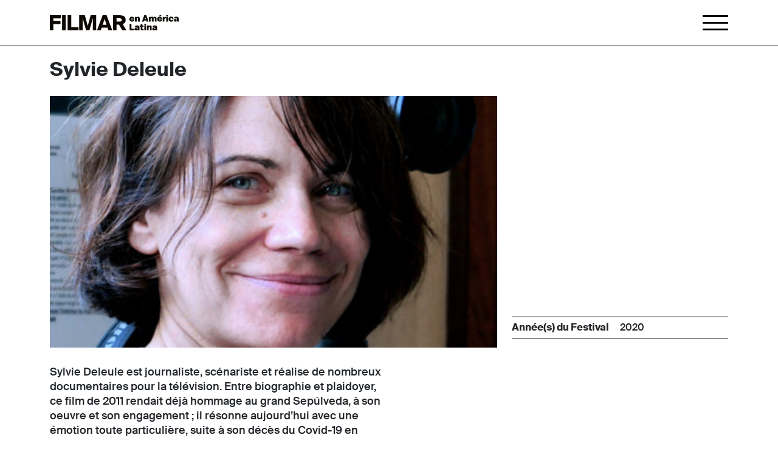

--- FILE ---
content_type: text/html; charset=UTF-8
request_url: https://filmar.ch/guest/sylvie-deleule/
body_size: 9772
content:
<!DOCTYPE html>
<html dir="ltr" lang="fr-FR"
	prefix="og: https://ogp.me/ns#" >

<head>
    <meta charset="UTF-8">
    <meta name="viewport" content="width=device-width, initial-scale=1.0">

    <link rel="apple-touch-icon" sizes="180x180" href="https://filmar.ch/themes/filmar/assets/images/favicon/apple-touch-icon.png">
    <link rel="icon" type="image/png" sizes="32x32" href="https://filmar.ch/themes/filmar/assets/images/favicon/favicon-32x32.png">
    <link rel="icon" type="image/png" sizes="16x16" href="https://filmar.ch/themes/filmar/assets/images/favicon/favicon-16x16.png">
    <link rel="manifest" href="https://filmar.ch/themes/filmar/assets/images/favicon/site.webmanifest">

    <title>Sylvie Deleule - Invité.e - Festival FILMAR en América Latina</title>

		<!-- All in One SEO 4.2.9 - aioseo.com -->
		<meta name="description" content="Sylvie Deleule est journaliste, scénariste et réalise de nombreux documentaires pour la télévision. Entre biographie et plaidoyer, ce film de 2011 rendait déjà hommage au grand Sepúlveda, à son oeuvre et son engagement ; il résonne aujourd’hui avec une émotion toute particulière, suite à son décès du Covid-19 en avril dernier." />
		<meta name="robots" content="max-image-preview:large" />
		<link rel="canonical" href="https://filmar.ch/guest/sylvie-deleule/" />
		<meta name="generator" content="All in One SEO (AIOSEO) 4.2.9 " />
		<meta property="og:locale" content="fr_FR" />
		<meta property="og:site_name" content="Festival FILMAR en América Latina - Au cœur de l’Europe, la vitrine du cinéma latino-américain" />
		<meta property="og:type" content="article" />
		<meta property="og:title" content="Sylvie Deleule - Invité.e - Festival FILMAR en América Latina" />
		<meta property="og:description" content="Sylvie Deleule est journaliste, scénariste et réalise de nombreux documentaires pour la télévision. Entre biographie et plaidoyer, ce film de 2011 rendait déjà hommage au grand Sepúlveda, à son oeuvre et son engagement ; il résonne aujourd’hui avec une émotion toute particulière, suite à son décès du Covid-19 en avril dernier." />
		<meta property="og:url" content="https://filmar.ch/guest/sylvie-deleule/" />
		<meta property="og:image" content="https://filmar.ch/uploads/2022/08/Sylvie-Deleule-1.jpg" />
		<meta property="og:image:secure_url" content="https://filmar.ch/uploads/2022/08/Sylvie-Deleule-1.jpg" />
		<meta property="og:image:width" content="493" />
		<meta property="og:image:height" content="429" />
		<meta property="article:published_time" content="2022-08-16T14:43:31+00:00" />
		<meta property="article:modified_time" content="2022-08-16T14:44:04+00:00" />
		<meta property="article:publisher" content="https://www.facebook.com/FestivalFILMAR" />
		<meta name="twitter:card" content="summary" />
		<meta name="twitter:title" content="Sylvie Deleule - Invité.e - Festival FILMAR en América Latina" />
		<meta name="twitter:description" content="Sylvie Deleule est journaliste, scénariste et réalise de nombreux documentaires pour la télévision. Entre biographie et plaidoyer, ce film de 2011 rendait déjà hommage au grand Sepúlveda, à son oeuvre et son engagement ; il résonne aujourd’hui avec une émotion toute particulière, suite à son décès du Covid-19 en avril dernier." />
		<meta name="twitter:image" content="https://filmar.ch/uploads/2022/08/Sylvie-Deleule-1.jpg" />
		<script type="application/ld+json" class="aioseo-schema">
			{"@context":"https:\/\/schema.org","@graph":[{"@type":"BreadcrumbList","@id":"https:\/\/filmar.ch\/guest\/sylvie-deleule\/#breadcrumblist","itemListElement":[{"@type":"ListItem","@id":"https:\/\/filmar.ch\/#listItem","position":1,"item":{"@type":"WebPage","@id":"https:\/\/filmar.ch\/","name":"Accueil","description":"Au c\u0153ur de l\u2019Europe, la vitrine du cin\u00e9ma latino-am\u00e9ricain","url":"https:\/\/filmar.ch\/"},"nextItem":"https:\/\/filmar.ch\/guest\/sylvie-deleule\/#listItem"},{"@type":"ListItem","@id":"https:\/\/filmar.ch\/guest\/sylvie-deleule\/#listItem","position":2,"item":{"@type":"WebPage","@id":"https:\/\/filmar.ch\/guest\/sylvie-deleule\/","name":"Sylvie Deleule","description":"Sylvie Deleule est journaliste, sc\u00e9nariste et r\u00e9alise de nombreux documentaires pour la t\u00e9l\u00e9vision. Entre biographie et plaidoyer, ce film de 2011 rendait d\u00e9j\u00e0 hommage au grand Sep\u00falveda, \u00e0 son oeuvre et son engagement ; il r\u00e9sonne aujourd\u2019hui avec une \u00e9motion toute particuli\u00e8re, suite \u00e0 son d\u00e9c\u00e8s du Covid-19 en avril dernier.","url":"https:\/\/filmar.ch\/guest\/sylvie-deleule\/"},"previousItem":"https:\/\/filmar.ch\/#listItem"}]},{"@type":"Organization","@id":"https:\/\/filmar.ch\/#organization","name":"Filmar","url":"https:\/\/filmar.ch\/","logo":{"@type":"ImageObject","url":"https:\/\/filmar.ch\/uploads\/2021\/11\/filmar_logo_socials.jpg","@id":"https:\/\/filmar.ch\/#organizationLogo","width":1024,"height":1024},"image":{"@id":"https:\/\/filmar.ch\/#organizationLogo"},"sameAs":["https:\/\/www.instagram.com\/festival_filmar\/","https:\/\/www.youtube.com\/channel\/UC0s8lRf_ZP7X66xiW8-WAWg"],"contactPoint":{"@type":"ContactPoint","telephone":"+41227326159","contactType":"Customer Support"}},{"@type":"Person","@id":"https:\/\/filmar.ch\/author\/communication\/#author","url":"https:\/\/filmar.ch\/author\/communication\/","name":"\u00c9quipe Communication","image":{"@type":"ImageObject","@id":"https:\/\/filmar.ch\/guest\/sylvie-deleule\/#authorImage","url":"https:\/\/secure.gravatar.com\/avatar\/c0f01f5f5d860fc9202821483d4341d8?s=96&d=mm&r=g","width":96,"height":96,"caption":"\u00c9quipe Communication"}},{"@type":"WebPage","@id":"https:\/\/filmar.ch\/guest\/sylvie-deleule\/#webpage","url":"https:\/\/filmar.ch\/guest\/sylvie-deleule\/","name":"Sylvie Deleule - Invit\u00e9.e - Festival FILMAR en Am\u00e9rica Latina","description":"Sylvie Deleule est journaliste, sc\u00e9nariste et r\u00e9alise de nombreux documentaires pour la t\u00e9l\u00e9vision. Entre biographie et plaidoyer, ce film de 2011 rendait d\u00e9j\u00e0 hommage au grand Sep\u00falveda, \u00e0 son oeuvre et son engagement ; il r\u00e9sonne aujourd\u2019hui avec une \u00e9motion toute particuli\u00e8re, suite \u00e0 son d\u00e9c\u00e8s du Covid-19 en avril dernier.","inLanguage":"fr-FR","isPartOf":{"@id":"https:\/\/filmar.ch\/#website"},"breadcrumb":{"@id":"https:\/\/filmar.ch\/guest\/sylvie-deleule\/#breadcrumblist"},"author":{"@id":"https:\/\/filmar.ch\/author\/communication\/#author"},"creator":{"@id":"https:\/\/filmar.ch\/author\/communication\/#author"},"datePublished":"2022-08-16T14:43:31+02:00","dateModified":"2022-08-16T14:44:04+02:00"},{"@type":"WebSite","@id":"https:\/\/filmar.ch\/#website","url":"https:\/\/filmar.ch\/","name":"Festival FILMAR en Am\u00e9rica Latina","description":"Au c\u0153ur de l\u2019Europe, la vitrine du cin\u00e9ma latino-am\u00e9ricain","inLanguage":"fr-FR","publisher":{"@id":"https:\/\/filmar.ch\/#organization"}}]}
		</script>
		<!-- All in One SEO -->

<script type="text/javascript">
/* <![CDATA[ */
window._wpemojiSettings = {"baseUrl":"https:\/\/s.w.org\/images\/core\/emoji\/15.0.3\/72x72\/","ext":".png","svgUrl":"https:\/\/s.w.org\/images\/core\/emoji\/15.0.3\/svg\/","svgExt":".svg","source":{"concatemoji":"https:\/\/filmar.ch\/wordpress\/wp-includes\/js\/wp-emoji-release.min.js?ver=6.6.2"}};
/*! This file is auto-generated */
!function(i,n){var o,s,e;function c(e){try{var t={supportTests:e,timestamp:(new Date).valueOf()};sessionStorage.setItem(o,JSON.stringify(t))}catch(e){}}function p(e,t,n){e.clearRect(0,0,e.canvas.width,e.canvas.height),e.fillText(t,0,0);var t=new Uint32Array(e.getImageData(0,0,e.canvas.width,e.canvas.height).data),r=(e.clearRect(0,0,e.canvas.width,e.canvas.height),e.fillText(n,0,0),new Uint32Array(e.getImageData(0,0,e.canvas.width,e.canvas.height).data));return t.every(function(e,t){return e===r[t]})}function u(e,t,n){switch(t){case"flag":return n(e,"\ud83c\udff3\ufe0f\u200d\u26a7\ufe0f","\ud83c\udff3\ufe0f\u200b\u26a7\ufe0f")?!1:!n(e,"\ud83c\uddfa\ud83c\uddf3","\ud83c\uddfa\u200b\ud83c\uddf3")&&!n(e,"\ud83c\udff4\udb40\udc67\udb40\udc62\udb40\udc65\udb40\udc6e\udb40\udc67\udb40\udc7f","\ud83c\udff4\u200b\udb40\udc67\u200b\udb40\udc62\u200b\udb40\udc65\u200b\udb40\udc6e\u200b\udb40\udc67\u200b\udb40\udc7f");case"emoji":return!n(e,"\ud83d\udc26\u200d\u2b1b","\ud83d\udc26\u200b\u2b1b")}return!1}function f(e,t,n){var r="undefined"!=typeof WorkerGlobalScope&&self instanceof WorkerGlobalScope?new OffscreenCanvas(300,150):i.createElement("canvas"),a=r.getContext("2d",{willReadFrequently:!0}),o=(a.textBaseline="top",a.font="600 32px Arial",{});return e.forEach(function(e){o[e]=t(a,e,n)}),o}function t(e){var t=i.createElement("script");t.src=e,t.defer=!0,i.head.appendChild(t)}"undefined"!=typeof Promise&&(o="wpEmojiSettingsSupports",s=["flag","emoji"],n.supports={everything:!0,everythingExceptFlag:!0},e=new Promise(function(e){i.addEventListener("DOMContentLoaded",e,{once:!0})}),new Promise(function(t){var n=function(){try{var e=JSON.parse(sessionStorage.getItem(o));if("object"==typeof e&&"number"==typeof e.timestamp&&(new Date).valueOf()<e.timestamp+604800&&"object"==typeof e.supportTests)return e.supportTests}catch(e){}return null}();if(!n){if("undefined"!=typeof Worker&&"undefined"!=typeof OffscreenCanvas&&"undefined"!=typeof URL&&URL.createObjectURL&&"undefined"!=typeof Blob)try{var e="postMessage("+f.toString()+"("+[JSON.stringify(s),u.toString(),p.toString()].join(",")+"));",r=new Blob([e],{type:"text/javascript"}),a=new Worker(URL.createObjectURL(r),{name:"wpTestEmojiSupports"});return void(a.onmessage=function(e){c(n=e.data),a.terminate(),t(n)})}catch(e){}c(n=f(s,u,p))}t(n)}).then(function(e){for(var t in e)n.supports[t]=e[t],n.supports.everything=n.supports.everything&&n.supports[t],"flag"!==t&&(n.supports.everythingExceptFlag=n.supports.everythingExceptFlag&&n.supports[t]);n.supports.everythingExceptFlag=n.supports.everythingExceptFlag&&!n.supports.flag,n.DOMReady=!1,n.readyCallback=function(){n.DOMReady=!0}}).then(function(){return e}).then(function(){var e;n.supports.everything||(n.readyCallback(),(e=n.source||{}).concatemoji?t(e.concatemoji):e.wpemoji&&e.twemoji&&(t(e.twemoji),t(e.wpemoji)))}))}((window,document),window._wpemojiSettings);
/* ]]> */
</script>
<style id='wp-emoji-styles-inline-css' type='text/css'>

	img.wp-smiley, img.emoji {
		display: inline !important;
		border: none !important;
		box-shadow: none !important;
		height: 1em !important;
		width: 1em !important;
		margin: 0 0.07em !important;
		vertical-align: -0.1em !important;
		background: none !important;
		padding: 0 !important;
	}
</style>
<link rel='stylesheet' id='wp-block-library-css' href='https://filmar.ch/wordpress/wp-includes/css/dist/block-library/style.min.css?ver=6.6.2' type='text/css' media='all' />
<link rel='stylesheet' id='wp-components-css' href='https://filmar.ch/wordpress/wp-includes/css/dist/components/style.min.css?ver=6.6.2' type='text/css' media='all' />
<link rel='stylesheet' id='wp-preferences-css' href='https://filmar.ch/wordpress/wp-includes/css/dist/preferences/style.min.css?ver=6.6.2' type='text/css' media='all' />
<link rel='stylesheet' id='wp-block-editor-css' href='https://filmar.ch/wordpress/wp-includes/css/dist/block-editor/style.min.css?ver=6.6.2' type='text/css' media='all' />
<link rel='stylesheet' id='wp-reusable-blocks-css' href='https://filmar.ch/wordpress/wp-includes/css/dist/reusable-blocks/style.min.css?ver=6.6.2' type='text/css' media='all' />
<link rel='stylesheet' id='wp-patterns-css' href='https://filmar.ch/wordpress/wp-includes/css/dist/patterns/style.min.css?ver=6.6.2' type='text/css' media='all' />
<link rel='stylesheet' id='wp-editor-css' href='https://filmar.ch/wordpress/wp-includes/css/dist/editor/style.min.css?ver=6.6.2' type='text/css' media='all' />
<link rel='stylesheet' id='blocksbox-block-style-css-css' href='https://filmar.ch/mu-plugins/blocks-box/dist/blocks.style.build.css?ver=1.4.5' type='text/css' media='all' />
<style id='classic-theme-styles-inline-css' type='text/css'>
/*! This file is auto-generated */
.wp-block-button__link{color:#fff;background-color:#32373c;border-radius:9999px;box-shadow:none;text-decoration:none;padding:calc(.667em + 2px) calc(1.333em + 2px);font-size:1.125em}.wp-block-file__button{background:#32373c;color:#fff;text-decoration:none}
</style>
<style id='global-styles-inline-css' type='text/css'>
:root{--wp--preset--aspect-ratio--square: 1;--wp--preset--aspect-ratio--4-3: 4/3;--wp--preset--aspect-ratio--3-4: 3/4;--wp--preset--aspect-ratio--3-2: 3/2;--wp--preset--aspect-ratio--2-3: 2/3;--wp--preset--aspect-ratio--16-9: 16/9;--wp--preset--aspect-ratio--9-16: 9/16;--wp--preset--color--black: #000000;--wp--preset--color--cyan-bluish-gray: #abb8c3;--wp--preset--color--white: #ffffff;--wp--preset--color--pale-pink: #f78da7;--wp--preset--color--vivid-red: #cf2e2e;--wp--preset--color--luminous-vivid-orange: #ff6900;--wp--preset--color--luminous-vivid-amber: #fcb900;--wp--preset--color--light-green-cyan: #7bdcb5;--wp--preset--color--vivid-green-cyan: #00d084;--wp--preset--color--pale-cyan-blue: #8ed1fc;--wp--preset--color--vivid-cyan-blue: #0693e3;--wp--preset--color--vivid-purple: #9b51e0;--wp--preset--gradient--vivid-cyan-blue-to-vivid-purple: linear-gradient(135deg,rgba(6,147,227,1) 0%,rgb(155,81,224) 100%);--wp--preset--gradient--light-green-cyan-to-vivid-green-cyan: linear-gradient(135deg,rgb(122,220,180) 0%,rgb(0,208,130) 100%);--wp--preset--gradient--luminous-vivid-amber-to-luminous-vivid-orange: linear-gradient(135deg,rgba(252,185,0,1) 0%,rgba(255,105,0,1) 100%);--wp--preset--gradient--luminous-vivid-orange-to-vivid-red: linear-gradient(135deg,rgba(255,105,0,1) 0%,rgb(207,46,46) 100%);--wp--preset--gradient--very-light-gray-to-cyan-bluish-gray: linear-gradient(135deg,rgb(238,238,238) 0%,rgb(169,184,195) 100%);--wp--preset--gradient--cool-to-warm-spectrum: linear-gradient(135deg,rgb(74,234,220) 0%,rgb(151,120,209) 20%,rgb(207,42,186) 40%,rgb(238,44,130) 60%,rgb(251,105,98) 80%,rgb(254,248,76) 100%);--wp--preset--gradient--blush-light-purple: linear-gradient(135deg,rgb(255,206,236) 0%,rgb(152,150,240) 100%);--wp--preset--gradient--blush-bordeaux: linear-gradient(135deg,rgb(254,205,165) 0%,rgb(254,45,45) 50%,rgb(107,0,62) 100%);--wp--preset--gradient--luminous-dusk: linear-gradient(135deg,rgb(255,203,112) 0%,rgb(199,81,192) 50%,rgb(65,88,208) 100%);--wp--preset--gradient--pale-ocean: linear-gradient(135deg,rgb(255,245,203) 0%,rgb(182,227,212) 50%,rgb(51,167,181) 100%);--wp--preset--gradient--electric-grass: linear-gradient(135deg,rgb(202,248,128) 0%,rgb(113,206,126) 100%);--wp--preset--gradient--midnight: linear-gradient(135deg,rgb(2,3,129) 0%,rgb(40,116,252) 100%);--wp--preset--font-size--small: 13px;--wp--preset--font-size--medium: 20px;--wp--preset--font-size--large: 36px;--wp--preset--font-size--x-large: 42px;--wp--preset--spacing--20: 0.44rem;--wp--preset--spacing--30: 0.67rem;--wp--preset--spacing--40: 1rem;--wp--preset--spacing--50: 1.5rem;--wp--preset--spacing--60: 2.25rem;--wp--preset--spacing--70: 3.38rem;--wp--preset--spacing--80: 5.06rem;--wp--preset--shadow--natural: 6px 6px 9px rgba(0, 0, 0, 0.2);--wp--preset--shadow--deep: 12px 12px 50px rgba(0, 0, 0, 0.4);--wp--preset--shadow--sharp: 6px 6px 0px rgba(0, 0, 0, 0.2);--wp--preset--shadow--outlined: 6px 6px 0px -3px rgba(255, 255, 255, 1), 6px 6px rgba(0, 0, 0, 1);--wp--preset--shadow--crisp: 6px 6px 0px rgba(0, 0, 0, 1);}:where(.is-layout-flex){gap: 0.5em;}:where(.is-layout-grid){gap: 0.5em;}body .is-layout-flex{display: flex;}.is-layout-flex{flex-wrap: wrap;align-items: center;}.is-layout-flex > :is(*, div){margin: 0;}body .is-layout-grid{display: grid;}.is-layout-grid > :is(*, div){margin: 0;}:where(.wp-block-columns.is-layout-flex){gap: 2em;}:where(.wp-block-columns.is-layout-grid){gap: 2em;}:where(.wp-block-post-template.is-layout-flex){gap: 1.25em;}:where(.wp-block-post-template.is-layout-grid){gap: 1.25em;}.has-black-color{color: var(--wp--preset--color--black) !important;}.has-cyan-bluish-gray-color{color: var(--wp--preset--color--cyan-bluish-gray) !important;}.has-white-color{color: var(--wp--preset--color--white) !important;}.has-pale-pink-color{color: var(--wp--preset--color--pale-pink) !important;}.has-vivid-red-color{color: var(--wp--preset--color--vivid-red) !important;}.has-luminous-vivid-orange-color{color: var(--wp--preset--color--luminous-vivid-orange) !important;}.has-luminous-vivid-amber-color{color: var(--wp--preset--color--luminous-vivid-amber) !important;}.has-light-green-cyan-color{color: var(--wp--preset--color--light-green-cyan) !important;}.has-vivid-green-cyan-color{color: var(--wp--preset--color--vivid-green-cyan) !important;}.has-pale-cyan-blue-color{color: var(--wp--preset--color--pale-cyan-blue) !important;}.has-vivid-cyan-blue-color{color: var(--wp--preset--color--vivid-cyan-blue) !important;}.has-vivid-purple-color{color: var(--wp--preset--color--vivid-purple) !important;}.has-black-background-color{background-color: var(--wp--preset--color--black) !important;}.has-cyan-bluish-gray-background-color{background-color: var(--wp--preset--color--cyan-bluish-gray) !important;}.has-white-background-color{background-color: var(--wp--preset--color--white) !important;}.has-pale-pink-background-color{background-color: var(--wp--preset--color--pale-pink) !important;}.has-vivid-red-background-color{background-color: var(--wp--preset--color--vivid-red) !important;}.has-luminous-vivid-orange-background-color{background-color: var(--wp--preset--color--luminous-vivid-orange) !important;}.has-luminous-vivid-amber-background-color{background-color: var(--wp--preset--color--luminous-vivid-amber) !important;}.has-light-green-cyan-background-color{background-color: var(--wp--preset--color--light-green-cyan) !important;}.has-vivid-green-cyan-background-color{background-color: var(--wp--preset--color--vivid-green-cyan) !important;}.has-pale-cyan-blue-background-color{background-color: var(--wp--preset--color--pale-cyan-blue) !important;}.has-vivid-cyan-blue-background-color{background-color: var(--wp--preset--color--vivid-cyan-blue) !important;}.has-vivid-purple-background-color{background-color: var(--wp--preset--color--vivid-purple) !important;}.has-black-border-color{border-color: var(--wp--preset--color--black) !important;}.has-cyan-bluish-gray-border-color{border-color: var(--wp--preset--color--cyan-bluish-gray) !important;}.has-white-border-color{border-color: var(--wp--preset--color--white) !important;}.has-pale-pink-border-color{border-color: var(--wp--preset--color--pale-pink) !important;}.has-vivid-red-border-color{border-color: var(--wp--preset--color--vivid-red) !important;}.has-luminous-vivid-orange-border-color{border-color: var(--wp--preset--color--luminous-vivid-orange) !important;}.has-luminous-vivid-amber-border-color{border-color: var(--wp--preset--color--luminous-vivid-amber) !important;}.has-light-green-cyan-border-color{border-color: var(--wp--preset--color--light-green-cyan) !important;}.has-vivid-green-cyan-border-color{border-color: var(--wp--preset--color--vivid-green-cyan) !important;}.has-pale-cyan-blue-border-color{border-color: var(--wp--preset--color--pale-cyan-blue) !important;}.has-vivid-cyan-blue-border-color{border-color: var(--wp--preset--color--vivid-cyan-blue) !important;}.has-vivid-purple-border-color{border-color: var(--wp--preset--color--vivid-purple) !important;}.has-vivid-cyan-blue-to-vivid-purple-gradient-background{background: var(--wp--preset--gradient--vivid-cyan-blue-to-vivid-purple) !important;}.has-light-green-cyan-to-vivid-green-cyan-gradient-background{background: var(--wp--preset--gradient--light-green-cyan-to-vivid-green-cyan) !important;}.has-luminous-vivid-amber-to-luminous-vivid-orange-gradient-background{background: var(--wp--preset--gradient--luminous-vivid-amber-to-luminous-vivid-orange) !important;}.has-luminous-vivid-orange-to-vivid-red-gradient-background{background: var(--wp--preset--gradient--luminous-vivid-orange-to-vivid-red) !important;}.has-very-light-gray-to-cyan-bluish-gray-gradient-background{background: var(--wp--preset--gradient--very-light-gray-to-cyan-bluish-gray) !important;}.has-cool-to-warm-spectrum-gradient-background{background: var(--wp--preset--gradient--cool-to-warm-spectrum) !important;}.has-blush-light-purple-gradient-background{background: var(--wp--preset--gradient--blush-light-purple) !important;}.has-blush-bordeaux-gradient-background{background: var(--wp--preset--gradient--blush-bordeaux) !important;}.has-luminous-dusk-gradient-background{background: var(--wp--preset--gradient--luminous-dusk) !important;}.has-pale-ocean-gradient-background{background: var(--wp--preset--gradient--pale-ocean) !important;}.has-electric-grass-gradient-background{background: var(--wp--preset--gradient--electric-grass) !important;}.has-midnight-gradient-background{background: var(--wp--preset--gradient--midnight) !important;}.has-small-font-size{font-size: var(--wp--preset--font-size--small) !important;}.has-medium-font-size{font-size: var(--wp--preset--font-size--medium) !important;}.has-large-font-size{font-size: var(--wp--preset--font-size--large) !important;}.has-x-large-font-size{font-size: var(--wp--preset--font-size--x-large) !important;}
:where(.wp-block-post-template.is-layout-flex){gap: 1.25em;}:where(.wp-block-post-template.is-layout-grid){gap: 1.25em;}
:where(.wp-block-columns.is-layout-flex){gap: 2em;}:where(.wp-block-columns.is-layout-grid){gap: 2em;}
:root :where(.wp-block-pullquote){font-size: 1.5em;line-height: 1.6;}
</style>
<link rel='stylesheet' id='dashicons-css' href='https://filmar.ch/wordpress/wp-includes/css/dashicons.min.css?ver=6.6.2' type='text/css' media='all' />
<link rel='stylesheet' id='filmar-style-css' href='https://filmar.ch/themes/filmar/assets/styles/app.css?ver=1.19.3' type='text/css' media='' />
<link rel='stylesheet' id='sib-front-css-css' href='https://filmar.ch/plugins/mailin/css/mailin-front.css?ver=6.6.2' type='text/css' media='all' />
<script type="text/javascript" src="https://filmar.ch/wordpress/wp-includes/js/jquery/jquery.min.js?ver=3.7.1" id="jquery-core-js"></script>
<script type="text/javascript" src="https://filmar.ch/wordpress/wp-includes/js/jquery/jquery-migrate.min.js?ver=3.4.1" id="jquery-migrate-js"></script>
<script type="text/javascript" id="sib-front-js-js-extra">
/* <![CDATA[ */
var sibErrMsg = {"invalidMail":"Please fill out valid email address","requiredField":"Please fill out required fields","invalidDateFormat":"Please fill out valid date format","invalidSMSFormat":"Please fill out valid phone number"};
var ajax_sib_front_object = {"ajax_url":"https:\/\/filmar.ch\/wordpress\/wp-admin\/admin-ajax.php","ajax_nonce":"8e895089bc","flag_url":"https:\/\/filmar.ch\/plugins\/mailin\/img\/flags\/"};
/* ]]> */
</script>
<script type="text/javascript" src="https://filmar.ch/plugins/mailin/js/mailin-front.js?ver=1713410034" id="sib-front-js-js"></script>
<link rel="https://api.w.org/" href="https://filmar.ch/wp-json/" /><link rel="alternate" title="JSON" type="application/json" href="https://filmar.ch/wp-json/wp/v2/guest/2261" /><link rel="EditURI" type="application/rsd+xml" title="RSD" href="https://filmar.ch/wordpress/xmlrpc.php?rsd" />
<meta name="generator" content="WordPress 6.6.2" />
<meta name="generator" content="Everest Forms 1.9.9" />
<link rel='shortlink' href='https://filmar.ch/?p=2261' />
<link rel="alternate" title="oEmbed (JSON)" type="application/json+oembed" href="https://filmar.ch/wp-json/oembed/1.0/embed?url=https%3A%2F%2Ffilmar.ch%2Fguest%2Fsylvie-deleule%2F" />
<link rel="alternate" title="oEmbed (XML)" type="text/xml+oembed" href="https://filmar.ch/wp-json/oembed/1.0/embed?url=https%3A%2F%2Ffilmar.ch%2Fguest%2Fsylvie-deleule%2F&#038;format=xml" />
<meta name="redi-version" content="1.1.3" />
    <!-- Facebook Pixel Code -->
    <script>
        ! function(f, b, e, v, n, t, s) {
            if (f.fbq) return;
            n = f.fbq = function() {
                n.callMethod ?
                    n.callMethod.apply(n, arguments) : n.queue.push(arguments)
            };
            if (!f._fbq) f._fbq = n;
            n.push = n;
            n.loaded = !0;
            n.version = '2.0';
            n.queue = [];
            t = b.createElement(e);
            t.async = !0;
            t.src = v;
            s = b.getElementsByTagName(e)[0];
            s.parentNode.insertBefore(t, s)
        }(window, document, 'script',
            'https://connect.facebook.net/en_US/fbevents.js');
        fbq('init', '578969499998951');
        fbq('track', 'PageView');
    </script>
    <noscript>
        <img height="1" width="1" src="https://www.facebook.com/tr?id=578969499998951&ev=PageView
        &noscript=1" />
    </noscript>
    <!-- End Facebook Pixel Code -->

    <!-- Accessibility Code for "www.filmar.ch" -->
    <script>
        window.interdeal = {
            "sitekey": "9738c0be563e2403a668c6eba201f6e9",
            "Position": "right",
            "domains": {
                "js": "https://cdn.equalweb.com/",
                "acc": "https://access.equalweb.com/"
            },
            "Menulang": "FR",
            "showTooltip": true,
            "btnStyle": {
                "vPosition": [
                    "80%",
                    "80%"
                ],
                "scale": [
                    "0.6",
                    "0.5"
                ],
                "color": {
                    "main": "#000000",
                    "second": "#fdfffa"
                },
                "icon": {
                    "outline": false,
                    "type": 1,
                    "shape": "rounded"
                }
            }
        };
        (function(doc, head, body) {
            var coreCall = doc.createElement('script');
            coreCall.src = interdeal.domains.js + 'core/5.0.9/accessibility.js';
            coreCall.defer = true;
            coreCall.integrity = 'sha512-dxjHZQgpVIG70EQus4+1KR3oj2KGyrtwR/nr4lY+tcMjrQ1Yb9V1SCKNVLGhD3CcPMgANKAqOk4ldI8WWNnQTw==';
            coreCall.crossOrigin = 'anonymous';
            coreCall.setAttribute('data-cfasync', true);
            body ? body.appendChild(coreCall) : head.appendChild(coreCall);
        })(document, document.head, document.body);
    </script>

    <!-- Global site tag (gtag.js) - Google Analytics -->
    <script async src="https://www.googletagmanager.com/gtag/js?id=G-G83KWCGMZJ"></script>
    <script>
        window.dataLayer = window.dataLayer || [];

        function gtag() {
            dataLayer.push(arguments);
        }
        gtag('js', new Date());

        gtag('config', 'G-G83KWCGMZJ');
    </script>
</head>

<body class="guest-template-default single single-guest postid-2261 everest-forms-no-js">
    <header id="header">
        <div class="container">
            <a href="https://filmar.ch" class="logo">
                <img src="https://filmar.ch/themes/filmar/assets/images/logo.svg" alt="Logo Filmar en América Latina" />
            </a>

                        <div class="hamburger"></div>
            <div class="btn-menu-close"></div>
        </div>
    </header>
    <aside id="menu-aside">
        <nav role="navigation">
            <div class="menu-menu-festival-container"><ul id="menu-menu-festival" class="menu"><li id="menu-item-3578" class="menu-item menu-item-type-post_type menu-item-object-page menu-item-3578"><a href="https://filmar.ch/programme/">Programme 2025</a></li>
<li id="menu-item-5363" class="menu-item menu-item-type-post_type menu-item-object-page menu-item-5363"><a href="https://filmar.ch/invite-e-s/">Invité·e·s 2025</a></li>
<li id="menu-item-1308" class="menu-item menu-item-type-custom menu-item-object-custom menu-item-has-children menu-item-1308"><a href="#">Le Festival</a>
<ul class="sub-menu">
	<li id="menu-item-1512" class="menu-item menu-item-type-post_type menu-item-object-page current_page_parent menu-item-1512"><a href="https://filmar.ch/actualites/">Actualités</a></li>
	<li id="menu-item-827" class="menu-item menu-item-type-post_type menu-item-object-page menu-item-827"><a href="https://filmar.ch/a-propos/">À propos</a></li>
	<li id="menu-item-828" class="menu-item menu-item-type-post_type menu-item-object-page menu-item-828"><a href="https://filmar.ch/benevoles/">Bénévoles</a></li>
	<li id="menu-item-832" class="menu-item menu-item-type-post_type menu-item-object-page menu-item-832"><a href="https://filmar.ch/sections/">Sections</a></li>
	<li id="menu-item-3579" class="menu-item menu-item-type-post_type menu-item-object-page menu-item-3579"><a href="https://filmar.ch/palmares/">Palmarès</a></li>
	<li id="menu-item-1583" class="menu-item menu-item-type-post_type menu-item-object-page menu-item-1583"><a href="https://filmar.ch/archives/">Archives</a></li>
	<li id="menu-item-829" class="menu-item menu-item-type-post_type menu-item-object-page menu-item-829"><a href="https://filmar.ch/equipe/">Équipe</a></li>
</ul>
</li>
<li id="menu-item-1309" class="menu-item menu-item-type-custom menu-item-object-custom menu-item-has-children menu-item-1309"><a href="#">Jeune public</a>
<ul class="sub-menu">
	<li id="menu-item-6674" class="menu-item menu-item-type-post_type menu-item-object-page menu-item-6674"><a href="https://filmar.ch/filmarcito-itinerante/">FILMARcito Itinerante 2026</a></li>
	<li id="menu-item-7773" class="menu-item menu-item-type-post_type menu-item-object-page menu-item-7773"><a href="https://filmar.ch/filmarcito/">FILMARcito 2025</a></li>
	<li id="menu-item-873" class="menu-item menu-item-type-post_type menu-item-object-page menu-item-873"><a href="https://filmar.ch/filmar-ecole/">FILMAR École</a></li>
	<li id="menu-item-830" class="menu-item menu-item-type-post_type menu-item-object-page menu-item-830"><a href="https://filmar.ch/jury-des-jeunes/">Jury des jeunes</a></li>
</ul>
</li>
<li id="menu-item-7062" class="menu-item menu-item-type-custom menu-item-object-custom menu-item-has-children menu-item-7062"><a href="#">Inclusion et Accessibilité</a>
<ul class="sub-menu">
	<li id="menu-item-7045" class="menu-item menu-item-type-post_type menu-item-object-page menu-item-7045"><a href="https://filmar.ch/inclusionaccessibilite/">À propos</a></li>
	<li id="menu-item-7769" class="menu-item menu-item-type-post_type menu-item-object-page menu-item-7769"><a href="https://filmar.ch/inclusionaccessibilite/premio-nuestra-voz/">Premio Nuestra Voz</a></li>
	<li id="menu-item-7001" class="menu-item menu-item-type-post_type menu-item-object-page menu-item-7001"><a href="https://filmar.ch/inclusionaccessibilite/workshop-nuestra-mirada/">Workshop Nuestra Mirada</a></li>
	<li id="menu-item-6346" class="menu-item menu-item-type-post_type menu-item-object-page menu-item-6346"><a href="https://filmar.ch/inclusionaccessibilite/relax/">Relax</a></li>
	<li id="menu-item-6344" class="menu-item menu-item-type-post_type menu-item-object-page menu-item-6344"><a href="https://filmar.ch/inclusionaccessibilite/billets-suspendus/">Billets suspendus</a></li>
	<li id="menu-item-6347" class="menu-item menu-item-type-post_type menu-item-object-page menu-item-6347"><a href="https://filmar.ch/inclusionaccessibilite/accessibilite/">Accessibilité aux séances</a></li>
</ul>
</li>
<li id="menu-item-1300" class="menu-item menu-item-type-custom menu-item-object-custom menu-item-has-children menu-item-1300"><a href="#">Médias</a>
<ul class="sub-menu">
	<li id="menu-item-1034" class="menu-item menu-item-type-post_type menu-item-object-page menu-item-1034"><a href="https://filmar.ch/espace-presse/">Presse</a></li>
	<li id="menu-item-1412" class="menu-item menu-item-type-post_type menu-item-object-page menu-item-1412"><a href="https://filmar.ch/videos/">Vidéos</a></li>
	<li id="menu-item-5462" class="menu-item menu-item-type-post_type menu-item-object-page menu-item-5462"><a href="https://filmar.ch/podcasts/">Podcasts</a></li>
</ul>
</li>
<li id="menu-item-1310" class="menu-item menu-item-type-custom menu-item-object-custom menu-item-has-children menu-item-1310"><a href="#">Pratique</a>
<ul class="sub-menu">
	<li id="menu-item-965" class="menu-item menu-item-type-post_type menu-item-object-page menu-item-965"><a href="https://filmar.ch/billetterie-et-tarifs/">Billetterie et tarifs</a></li>
	<li id="menu-item-1169" class="menu-item menu-item-type-post_type menu-item-object-page menu-item-1169"><a href="https://filmar.ch/lieux/">Lieux</a></li>
</ul>
</li>
<li id="menu-item-980" class="menu-item menu-item-type-post_type menu-item-object-page menu-item-980"><a href="https://filmar.ch/partenaires/">Partenaires</a></li>
<li id="menu-item-833" class="menu-item menu-item-type-post_type menu-item-object-page menu-item-833"><a href="https://filmar.ch/soutenir-filmar/">Soutenir FILMAR</a></li>
<li id="menu-item-6336" class="menu-item menu-item-type-post_type menu-item-object-page menu-item-6336"><a href="https://filmar.ch/contact/">Contact</a></li>
</ul></div>        </nav>
    </aside>
<main role="main">
    <div class="container">
                        <article class="guest">
                                        <div class="row align-items-end">
                        <h1>
                            Sylvie Deleule                        </h1>
                        <div class="col-md-8">
                            <div class="thumbnail-16-9" style="background-image: url(https://filmar.ch/uploads/2022/08/Sylvie-Deleule.jpg)" role="img" aria-label="">
                            </div>
                            <div class="picture-copyright"></div>
                        </div>

                        <div class="col-md-4">
                            <div class="festival-years">
                                <label>Année(s) du Festival</label>
                                <div class="years">
                                                                            <div class="year">2020</div>
                                                                    </div>
                            </div>
                        </div>
                    </div>
                    <div class="row">
                        <div class="col-md-6">
                            <div class="bio">
                                <p>Sylvie Deleule est journaliste, scénariste et réalise de nombreux documentaires pour la télévision. Entre biographie et plaidoyer, ce film de 2011 rendait déjà hommage au grand Sepúlveda, à son oeuvre et son engagement ; il résonne aujourd’hui avec une émotion toute particulière, suite à son décès du Covid-19 en avril dernier.</p>
                            </div>
                        </div>
                    </div>

                    <h3>Films</h3>
                    <div class="films row">
                                                                                <div class="col-md-4">
                                    
<article class="card-film">
    <div class="head">
        <div class="section">AU FRONT</div>
        <div class="festival-year">2020</div>
    </div>
    <a href="https://filmar.ch/films/luis-sepulveda-lecrivain-du-bout-du-monde/">
        <div class="thumbnail" style="background-image: url(https://filmar.ch/uploads/2022/06/Sepulveda-WEB.jpg)" role="img" aria-label=""></div>
    </a>
    <div class="picture-copyright">
        ©Sylvie Deleule, 2011    </div>
    <h3>
        <a href="https://filmar.ch/films/luis-sepulveda-lecrivain-du-bout-du-monde/">Luis Sepúlveda, l’écrivain du bout du monde</a>
    </h3>
    <div class="directors">
                        <div class="taxonomy">
                    Sylvie Deleule                </div>
            </div>
    <a class="btn" href="https://filmar.ch/films/luis-sepulveda-lecrivain-du-bout-du-monde/">+ de détails</a>
</article>
                                </div>
                                                </div>
                </article>
                </div>
    </div>
</main>

    <footer class="container">
        <div class="container">
            <div class="row footer-infos">
                <div class="col-md-4 footer-column-info">
                    <h4>Suivre FILMAR</h4>
                    <div class="socials">
                        <a href="https://www.facebook.com/FestivalFILMAR" target="_blank">
                            <img src="https://filmar.ch/themes/filmar/assets/images/socials/facebook.svg" alt="Facebook" />
                        </a>
                        <a href="https://www.instagram.com/festival_filmar/" target="_blank">
                            <img src="https://filmar.ch/themes/filmar/assets/images/socials/instagram.svg" alt="Instagram" />
                        </a>
                        <a href="https://www.youtube.com/channel/UC0s8lRf_ZP7X66xiW8-WAWg" target="_blank">
                            <img src="https://filmar.ch/themes/filmar/assets/images/socials/youtube.svg" alt="Youtube" />
                        </a>
                        <a href="https://www.linkedin.com/company/filmar-en-america-latina" target="_blank">
                            <img src="https://filmar.ch/themes/filmar/assets/images/socials/linkedin.svg" alt="Linkedin" />
                        </a>
                    </div>
                </div>
                <div class="col-md-4 footer-column-info">
                                        <script type="text/javascript">
                        var onloadSibCallback = function () {
                            jQuery('.g-recaptcha').each(function (index, el) {
                                grecaptcha.render(el, {
                                    'sitekey': jQuery(el).attr('data-sitekey')
                                });
                            });
                        };
                    </script>
					                <script src="https://www.google.com/recaptcha/api.js?onload=onloadSibCallback&render=explicit" async defer></script>
				
			<form id="sib_signup_form_1" method="post" class="sib_signup_form">
				<div class="sib_loader" style="display:none;"><img
							src="https://filmar.ch/wordpress/wp-includes/images/spinner.gif" alt="loader"></div>
				<input type="hidden" name="sib_form_action" value="subscribe_form_submit">
				<input type="hidden" name="sib_form_id" value="1">
                <input type="hidden" name="sib_form_alert_notice" value="Remplissez ce champ s’il vous plaît">
                <input type="hidden" name="sib_form_invalid_email_notice" value="Cette adresse email n&#039;est pas valide">
                <input type="hidden" name="sib_security" value="8e895089bc">
				<div class="sib_signup_box_inside_1">
					<div style="/*display:none*/" class="sib_msg_disp">
					</div>
                    					<div class="newsletter-form">
<div class="field">
    <label>S'inscrire à la newsletter *</label>
    <input type="email" class="sib-email-area" name="email" required="required">
</div>
<div>
    <button type="submit" class="everest-forms-submit-button">S'inscrire</button>
</div>
<div id="sib_captcha" class="g-recaptcha" data-sitekey="6LeGCcgnAAAAACNv24L0fH5HzDC6v7v1kjhJdqfg" style="margin-top: 5px"></div>
</div>
				</div>
			</form>
			<style>
				form#sib_signup_form_1 p.sib-alert-message {
    padding: 6px 12px;
    margin-bottom: 20px;
    border: 1px solid transparent;
    border-radius: 4px;
    -webkit-box-sizing: border-box;
    -moz-box-sizing: border-box;
    box-sizing: border-box;
}
form#sib_signup_form_1 p.sib-alert-message-error {
    background-color: #f2dede;
    border-color: #ebccd1;
    color: #a94442;
}
form#sib_signup_form_1 p.sib-alert-message-success {
    background-color: #dff0d8;
    border-color: #d6e9c6;
    color: #3c763d;
}
form#sib_signup_form_1 p.sib-alert-message-warning {
    background-color: #fcf8e3;
    border-color: #faebcc;
    color: #8a6d3b;
}
			</style>
			                </div>
                <div class="col-md-4 footer-column-info">
                    <a href="https://filmar.ch/contact/" class="btn btn-contact">Contact</a>
                    <div class="footer-menu"><ul id="menu-menu-pied-de-page" class="menu"><li id="menu-item-4631" class="menu-item menu-item-type-post_type menu-item-object-page menu-item-4631"><a href="https://filmar.ch/conditions-generales-de-vente/">Conditions générales de vente</a></li>
<li id="menu-item-4632" class="menu-item menu-item-type-post_type menu-item-object-page menu-item-4632"><a href="https://filmar.ch/mentions-legales/">Mentions légales</a></li>
<li id="menu-item-4633" class="menu-item menu-item-type-post_type menu-item-object-page menu-item-4633"><a href="https://filmar.ch/politique-de-confidentialite-2/">Politique de confidentialité</a></li>
</ul></div>                </div>
            </div>
        </div>
        <div class="footer-partners">
                                        <div class="partner">
                                        <a href="https://www.geneve.ch/fr" target="_blank">
                        <img src="https://filmar.ch/uploads/2021/10/logo-ville-geneve-noirblanc_page-0001.jpg" alt="Logo de la Ville de Genève" />
                    </a>
                </div>
                            <div class="partner">
                                        <a href="https://www.ge.ch/" target="_blank">
                        <img src="https://filmar.ch/uploads/2021/10/2-Canton.png" alt="Logo de la République et Canton de Genève" />
                    </a>
                </div>
                            <div class="partner">
                                        <a href="https://fgc.federeso.ch/" target="_blank">
                        <img src="https://filmar.ch/uploads/2021/10/Logo-FGC-NB.png" alt="" />
                    </a>
                </div>
                            <div class="partner">
                                        <a href="https://www.acg.ch/" target="_blank">
                        <img src="https://filmar.ch/uploads/2021/10/ACG_logo_NB-e1664466553524.jpg" alt="Logo ACG" />
                    </a>
                </div>
                            <div class="partner">
                                        <a href="https://www.loro.ch/fr" target="_blank">
                        <img src="https://filmar.ch/uploads/2021/10/LoRo-LogoBeneficiaires-MONO.png" alt="Logo Loterie romance" />
                    </a>
                </div>
                    </div>
    </footer>

    <div id="popin"></div>

    	<script type="text/javascript">
		var c = document.body.className;
		c = c.replace( /everest-forms-no-js/, 'everest-forms-js' );
		document.body.className = c;
	</script>
	<script type="text/javascript" id="blocksbox-block-front-js-js-before">
/* <![CDATA[ */
const gmapApiKey = '';
/* ]]> */
</script>
<script type="text/javascript" src="https://filmar.ch/mu-plugins/blocks-box/dist/blocks.front.build.js?ver=1.4.5" id="blocksbox-block-front-js-js"></script>
<script type="text/javascript" src="https://filmar.ch/themes/filmar/assets/scripts/app.js?ver=1.19.3" id="filmar-js-js"></script>
    </body>

    </html>


--- FILE ---
content_type: text/html; charset=utf-8
request_url: https://www.google.com/recaptcha/api2/anchor?ar=1&k=6LeGCcgnAAAAACNv24L0fH5HzDC6v7v1kjhJdqfg&co=aHR0cHM6Ly9maWxtYXIuY2g6NDQz&hl=en&v=PoyoqOPhxBO7pBk68S4YbpHZ&size=normal&anchor-ms=20000&execute-ms=30000&cb=mth6db8c0391
body_size: 49159
content:
<!DOCTYPE HTML><html dir="ltr" lang="en"><head><meta http-equiv="Content-Type" content="text/html; charset=UTF-8">
<meta http-equiv="X-UA-Compatible" content="IE=edge">
<title>reCAPTCHA</title>
<style type="text/css">
/* cyrillic-ext */
@font-face {
  font-family: 'Roboto';
  font-style: normal;
  font-weight: 400;
  font-stretch: 100%;
  src: url(//fonts.gstatic.com/s/roboto/v48/KFO7CnqEu92Fr1ME7kSn66aGLdTylUAMa3GUBHMdazTgWw.woff2) format('woff2');
  unicode-range: U+0460-052F, U+1C80-1C8A, U+20B4, U+2DE0-2DFF, U+A640-A69F, U+FE2E-FE2F;
}
/* cyrillic */
@font-face {
  font-family: 'Roboto';
  font-style: normal;
  font-weight: 400;
  font-stretch: 100%;
  src: url(//fonts.gstatic.com/s/roboto/v48/KFO7CnqEu92Fr1ME7kSn66aGLdTylUAMa3iUBHMdazTgWw.woff2) format('woff2');
  unicode-range: U+0301, U+0400-045F, U+0490-0491, U+04B0-04B1, U+2116;
}
/* greek-ext */
@font-face {
  font-family: 'Roboto';
  font-style: normal;
  font-weight: 400;
  font-stretch: 100%;
  src: url(//fonts.gstatic.com/s/roboto/v48/KFO7CnqEu92Fr1ME7kSn66aGLdTylUAMa3CUBHMdazTgWw.woff2) format('woff2');
  unicode-range: U+1F00-1FFF;
}
/* greek */
@font-face {
  font-family: 'Roboto';
  font-style: normal;
  font-weight: 400;
  font-stretch: 100%;
  src: url(//fonts.gstatic.com/s/roboto/v48/KFO7CnqEu92Fr1ME7kSn66aGLdTylUAMa3-UBHMdazTgWw.woff2) format('woff2');
  unicode-range: U+0370-0377, U+037A-037F, U+0384-038A, U+038C, U+038E-03A1, U+03A3-03FF;
}
/* math */
@font-face {
  font-family: 'Roboto';
  font-style: normal;
  font-weight: 400;
  font-stretch: 100%;
  src: url(//fonts.gstatic.com/s/roboto/v48/KFO7CnqEu92Fr1ME7kSn66aGLdTylUAMawCUBHMdazTgWw.woff2) format('woff2');
  unicode-range: U+0302-0303, U+0305, U+0307-0308, U+0310, U+0312, U+0315, U+031A, U+0326-0327, U+032C, U+032F-0330, U+0332-0333, U+0338, U+033A, U+0346, U+034D, U+0391-03A1, U+03A3-03A9, U+03B1-03C9, U+03D1, U+03D5-03D6, U+03F0-03F1, U+03F4-03F5, U+2016-2017, U+2034-2038, U+203C, U+2040, U+2043, U+2047, U+2050, U+2057, U+205F, U+2070-2071, U+2074-208E, U+2090-209C, U+20D0-20DC, U+20E1, U+20E5-20EF, U+2100-2112, U+2114-2115, U+2117-2121, U+2123-214F, U+2190, U+2192, U+2194-21AE, U+21B0-21E5, U+21F1-21F2, U+21F4-2211, U+2213-2214, U+2216-22FF, U+2308-230B, U+2310, U+2319, U+231C-2321, U+2336-237A, U+237C, U+2395, U+239B-23B7, U+23D0, U+23DC-23E1, U+2474-2475, U+25AF, U+25B3, U+25B7, U+25BD, U+25C1, U+25CA, U+25CC, U+25FB, U+266D-266F, U+27C0-27FF, U+2900-2AFF, U+2B0E-2B11, U+2B30-2B4C, U+2BFE, U+3030, U+FF5B, U+FF5D, U+1D400-1D7FF, U+1EE00-1EEFF;
}
/* symbols */
@font-face {
  font-family: 'Roboto';
  font-style: normal;
  font-weight: 400;
  font-stretch: 100%;
  src: url(//fonts.gstatic.com/s/roboto/v48/KFO7CnqEu92Fr1ME7kSn66aGLdTylUAMaxKUBHMdazTgWw.woff2) format('woff2');
  unicode-range: U+0001-000C, U+000E-001F, U+007F-009F, U+20DD-20E0, U+20E2-20E4, U+2150-218F, U+2190, U+2192, U+2194-2199, U+21AF, U+21E6-21F0, U+21F3, U+2218-2219, U+2299, U+22C4-22C6, U+2300-243F, U+2440-244A, U+2460-24FF, U+25A0-27BF, U+2800-28FF, U+2921-2922, U+2981, U+29BF, U+29EB, U+2B00-2BFF, U+4DC0-4DFF, U+FFF9-FFFB, U+10140-1018E, U+10190-1019C, U+101A0, U+101D0-101FD, U+102E0-102FB, U+10E60-10E7E, U+1D2C0-1D2D3, U+1D2E0-1D37F, U+1F000-1F0FF, U+1F100-1F1AD, U+1F1E6-1F1FF, U+1F30D-1F30F, U+1F315, U+1F31C, U+1F31E, U+1F320-1F32C, U+1F336, U+1F378, U+1F37D, U+1F382, U+1F393-1F39F, U+1F3A7-1F3A8, U+1F3AC-1F3AF, U+1F3C2, U+1F3C4-1F3C6, U+1F3CA-1F3CE, U+1F3D4-1F3E0, U+1F3ED, U+1F3F1-1F3F3, U+1F3F5-1F3F7, U+1F408, U+1F415, U+1F41F, U+1F426, U+1F43F, U+1F441-1F442, U+1F444, U+1F446-1F449, U+1F44C-1F44E, U+1F453, U+1F46A, U+1F47D, U+1F4A3, U+1F4B0, U+1F4B3, U+1F4B9, U+1F4BB, U+1F4BF, U+1F4C8-1F4CB, U+1F4D6, U+1F4DA, U+1F4DF, U+1F4E3-1F4E6, U+1F4EA-1F4ED, U+1F4F7, U+1F4F9-1F4FB, U+1F4FD-1F4FE, U+1F503, U+1F507-1F50B, U+1F50D, U+1F512-1F513, U+1F53E-1F54A, U+1F54F-1F5FA, U+1F610, U+1F650-1F67F, U+1F687, U+1F68D, U+1F691, U+1F694, U+1F698, U+1F6AD, U+1F6B2, U+1F6B9-1F6BA, U+1F6BC, U+1F6C6-1F6CF, U+1F6D3-1F6D7, U+1F6E0-1F6EA, U+1F6F0-1F6F3, U+1F6F7-1F6FC, U+1F700-1F7FF, U+1F800-1F80B, U+1F810-1F847, U+1F850-1F859, U+1F860-1F887, U+1F890-1F8AD, U+1F8B0-1F8BB, U+1F8C0-1F8C1, U+1F900-1F90B, U+1F93B, U+1F946, U+1F984, U+1F996, U+1F9E9, U+1FA00-1FA6F, U+1FA70-1FA7C, U+1FA80-1FA89, U+1FA8F-1FAC6, U+1FACE-1FADC, U+1FADF-1FAE9, U+1FAF0-1FAF8, U+1FB00-1FBFF;
}
/* vietnamese */
@font-face {
  font-family: 'Roboto';
  font-style: normal;
  font-weight: 400;
  font-stretch: 100%;
  src: url(//fonts.gstatic.com/s/roboto/v48/KFO7CnqEu92Fr1ME7kSn66aGLdTylUAMa3OUBHMdazTgWw.woff2) format('woff2');
  unicode-range: U+0102-0103, U+0110-0111, U+0128-0129, U+0168-0169, U+01A0-01A1, U+01AF-01B0, U+0300-0301, U+0303-0304, U+0308-0309, U+0323, U+0329, U+1EA0-1EF9, U+20AB;
}
/* latin-ext */
@font-face {
  font-family: 'Roboto';
  font-style: normal;
  font-weight: 400;
  font-stretch: 100%;
  src: url(//fonts.gstatic.com/s/roboto/v48/KFO7CnqEu92Fr1ME7kSn66aGLdTylUAMa3KUBHMdazTgWw.woff2) format('woff2');
  unicode-range: U+0100-02BA, U+02BD-02C5, U+02C7-02CC, U+02CE-02D7, U+02DD-02FF, U+0304, U+0308, U+0329, U+1D00-1DBF, U+1E00-1E9F, U+1EF2-1EFF, U+2020, U+20A0-20AB, U+20AD-20C0, U+2113, U+2C60-2C7F, U+A720-A7FF;
}
/* latin */
@font-face {
  font-family: 'Roboto';
  font-style: normal;
  font-weight: 400;
  font-stretch: 100%;
  src: url(//fonts.gstatic.com/s/roboto/v48/KFO7CnqEu92Fr1ME7kSn66aGLdTylUAMa3yUBHMdazQ.woff2) format('woff2');
  unicode-range: U+0000-00FF, U+0131, U+0152-0153, U+02BB-02BC, U+02C6, U+02DA, U+02DC, U+0304, U+0308, U+0329, U+2000-206F, U+20AC, U+2122, U+2191, U+2193, U+2212, U+2215, U+FEFF, U+FFFD;
}
/* cyrillic-ext */
@font-face {
  font-family: 'Roboto';
  font-style: normal;
  font-weight: 500;
  font-stretch: 100%;
  src: url(//fonts.gstatic.com/s/roboto/v48/KFO7CnqEu92Fr1ME7kSn66aGLdTylUAMa3GUBHMdazTgWw.woff2) format('woff2');
  unicode-range: U+0460-052F, U+1C80-1C8A, U+20B4, U+2DE0-2DFF, U+A640-A69F, U+FE2E-FE2F;
}
/* cyrillic */
@font-face {
  font-family: 'Roboto';
  font-style: normal;
  font-weight: 500;
  font-stretch: 100%;
  src: url(//fonts.gstatic.com/s/roboto/v48/KFO7CnqEu92Fr1ME7kSn66aGLdTylUAMa3iUBHMdazTgWw.woff2) format('woff2');
  unicode-range: U+0301, U+0400-045F, U+0490-0491, U+04B0-04B1, U+2116;
}
/* greek-ext */
@font-face {
  font-family: 'Roboto';
  font-style: normal;
  font-weight: 500;
  font-stretch: 100%;
  src: url(//fonts.gstatic.com/s/roboto/v48/KFO7CnqEu92Fr1ME7kSn66aGLdTylUAMa3CUBHMdazTgWw.woff2) format('woff2');
  unicode-range: U+1F00-1FFF;
}
/* greek */
@font-face {
  font-family: 'Roboto';
  font-style: normal;
  font-weight: 500;
  font-stretch: 100%;
  src: url(//fonts.gstatic.com/s/roboto/v48/KFO7CnqEu92Fr1ME7kSn66aGLdTylUAMa3-UBHMdazTgWw.woff2) format('woff2');
  unicode-range: U+0370-0377, U+037A-037F, U+0384-038A, U+038C, U+038E-03A1, U+03A3-03FF;
}
/* math */
@font-face {
  font-family: 'Roboto';
  font-style: normal;
  font-weight: 500;
  font-stretch: 100%;
  src: url(//fonts.gstatic.com/s/roboto/v48/KFO7CnqEu92Fr1ME7kSn66aGLdTylUAMawCUBHMdazTgWw.woff2) format('woff2');
  unicode-range: U+0302-0303, U+0305, U+0307-0308, U+0310, U+0312, U+0315, U+031A, U+0326-0327, U+032C, U+032F-0330, U+0332-0333, U+0338, U+033A, U+0346, U+034D, U+0391-03A1, U+03A3-03A9, U+03B1-03C9, U+03D1, U+03D5-03D6, U+03F0-03F1, U+03F4-03F5, U+2016-2017, U+2034-2038, U+203C, U+2040, U+2043, U+2047, U+2050, U+2057, U+205F, U+2070-2071, U+2074-208E, U+2090-209C, U+20D0-20DC, U+20E1, U+20E5-20EF, U+2100-2112, U+2114-2115, U+2117-2121, U+2123-214F, U+2190, U+2192, U+2194-21AE, U+21B0-21E5, U+21F1-21F2, U+21F4-2211, U+2213-2214, U+2216-22FF, U+2308-230B, U+2310, U+2319, U+231C-2321, U+2336-237A, U+237C, U+2395, U+239B-23B7, U+23D0, U+23DC-23E1, U+2474-2475, U+25AF, U+25B3, U+25B7, U+25BD, U+25C1, U+25CA, U+25CC, U+25FB, U+266D-266F, U+27C0-27FF, U+2900-2AFF, U+2B0E-2B11, U+2B30-2B4C, U+2BFE, U+3030, U+FF5B, U+FF5D, U+1D400-1D7FF, U+1EE00-1EEFF;
}
/* symbols */
@font-face {
  font-family: 'Roboto';
  font-style: normal;
  font-weight: 500;
  font-stretch: 100%;
  src: url(//fonts.gstatic.com/s/roboto/v48/KFO7CnqEu92Fr1ME7kSn66aGLdTylUAMaxKUBHMdazTgWw.woff2) format('woff2');
  unicode-range: U+0001-000C, U+000E-001F, U+007F-009F, U+20DD-20E0, U+20E2-20E4, U+2150-218F, U+2190, U+2192, U+2194-2199, U+21AF, U+21E6-21F0, U+21F3, U+2218-2219, U+2299, U+22C4-22C6, U+2300-243F, U+2440-244A, U+2460-24FF, U+25A0-27BF, U+2800-28FF, U+2921-2922, U+2981, U+29BF, U+29EB, U+2B00-2BFF, U+4DC0-4DFF, U+FFF9-FFFB, U+10140-1018E, U+10190-1019C, U+101A0, U+101D0-101FD, U+102E0-102FB, U+10E60-10E7E, U+1D2C0-1D2D3, U+1D2E0-1D37F, U+1F000-1F0FF, U+1F100-1F1AD, U+1F1E6-1F1FF, U+1F30D-1F30F, U+1F315, U+1F31C, U+1F31E, U+1F320-1F32C, U+1F336, U+1F378, U+1F37D, U+1F382, U+1F393-1F39F, U+1F3A7-1F3A8, U+1F3AC-1F3AF, U+1F3C2, U+1F3C4-1F3C6, U+1F3CA-1F3CE, U+1F3D4-1F3E0, U+1F3ED, U+1F3F1-1F3F3, U+1F3F5-1F3F7, U+1F408, U+1F415, U+1F41F, U+1F426, U+1F43F, U+1F441-1F442, U+1F444, U+1F446-1F449, U+1F44C-1F44E, U+1F453, U+1F46A, U+1F47D, U+1F4A3, U+1F4B0, U+1F4B3, U+1F4B9, U+1F4BB, U+1F4BF, U+1F4C8-1F4CB, U+1F4D6, U+1F4DA, U+1F4DF, U+1F4E3-1F4E6, U+1F4EA-1F4ED, U+1F4F7, U+1F4F9-1F4FB, U+1F4FD-1F4FE, U+1F503, U+1F507-1F50B, U+1F50D, U+1F512-1F513, U+1F53E-1F54A, U+1F54F-1F5FA, U+1F610, U+1F650-1F67F, U+1F687, U+1F68D, U+1F691, U+1F694, U+1F698, U+1F6AD, U+1F6B2, U+1F6B9-1F6BA, U+1F6BC, U+1F6C6-1F6CF, U+1F6D3-1F6D7, U+1F6E0-1F6EA, U+1F6F0-1F6F3, U+1F6F7-1F6FC, U+1F700-1F7FF, U+1F800-1F80B, U+1F810-1F847, U+1F850-1F859, U+1F860-1F887, U+1F890-1F8AD, U+1F8B0-1F8BB, U+1F8C0-1F8C1, U+1F900-1F90B, U+1F93B, U+1F946, U+1F984, U+1F996, U+1F9E9, U+1FA00-1FA6F, U+1FA70-1FA7C, U+1FA80-1FA89, U+1FA8F-1FAC6, U+1FACE-1FADC, U+1FADF-1FAE9, U+1FAF0-1FAF8, U+1FB00-1FBFF;
}
/* vietnamese */
@font-face {
  font-family: 'Roboto';
  font-style: normal;
  font-weight: 500;
  font-stretch: 100%;
  src: url(//fonts.gstatic.com/s/roboto/v48/KFO7CnqEu92Fr1ME7kSn66aGLdTylUAMa3OUBHMdazTgWw.woff2) format('woff2');
  unicode-range: U+0102-0103, U+0110-0111, U+0128-0129, U+0168-0169, U+01A0-01A1, U+01AF-01B0, U+0300-0301, U+0303-0304, U+0308-0309, U+0323, U+0329, U+1EA0-1EF9, U+20AB;
}
/* latin-ext */
@font-face {
  font-family: 'Roboto';
  font-style: normal;
  font-weight: 500;
  font-stretch: 100%;
  src: url(//fonts.gstatic.com/s/roboto/v48/KFO7CnqEu92Fr1ME7kSn66aGLdTylUAMa3KUBHMdazTgWw.woff2) format('woff2');
  unicode-range: U+0100-02BA, U+02BD-02C5, U+02C7-02CC, U+02CE-02D7, U+02DD-02FF, U+0304, U+0308, U+0329, U+1D00-1DBF, U+1E00-1E9F, U+1EF2-1EFF, U+2020, U+20A0-20AB, U+20AD-20C0, U+2113, U+2C60-2C7F, U+A720-A7FF;
}
/* latin */
@font-face {
  font-family: 'Roboto';
  font-style: normal;
  font-weight: 500;
  font-stretch: 100%;
  src: url(//fonts.gstatic.com/s/roboto/v48/KFO7CnqEu92Fr1ME7kSn66aGLdTylUAMa3yUBHMdazQ.woff2) format('woff2');
  unicode-range: U+0000-00FF, U+0131, U+0152-0153, U+02BB-02BC, U+02C6, U+02DA, U+02DC, U+0304, U+0308, U+0329, U+2000-206F, U+20AC, U+2122, U+2191, U+2193, U+2212, U+2215, U+FEFF, U+FFFD;
}
/* cyrillic-ext */
@font-face {
  font-family: 'Roboto';
  font-style: normal;
  font-weight: 900;
  font-stretch: 100%;
  src: url(//fonts.gstatic.com/s/roboto/v48/KFO7CnqEu92Fr1ME7kSn66aGLdTylUAMa3GUBHMdazTgWw.woff2) format('woff2');
  unicode-range: U+0460-052F, U+1C80-1C8A, U+20B4, U+2DE0-2DFF, U+A640-A69F, U+FE2E-FE2F;
}
/* cyrillic */
@font-face {
  font-family: 'Roboto';
  font-style: normal;
  font-weight: 900;
  font-stretch: 100%;
  src: url(//fonts.gstatic.com/s/roboto/v48/KFO7CnqEu92Fr1ME7kSn66aGLdTylUAMa3iUBHMdazTgWw.woff2) format('woff2');
  unicode-range: U+0301, U+0400-045F, U+0490-0491, U+04B0-04B1, U+2116;
}
/* greek-ext */
@font-face {
  font-family: 'Roboto';
  font-style: normal;
  font-weight: 900;
  font-stretch: 100%;
  src: url(//fonts.gstatic.com/s/roboto/v48/KFO7CnqEu92Fr1ME7kSn66aGLdTylUAMa3CUBHMdazTgWw.woff2) format('woff2');
  unicode-range: U+1F00-1FFF;
}
/* greek */
@font-face {
  font-family: 'Roboto';
  font-style: normal;
  font-weight: 900;
  font-stretch: 100%;
  src: url(//fonts.gstatic.com/s/roboto/v48/KFO7CnqEu92Fr1ME7kSn66aGLdTylUAMa3-UBHMdazTgWw.woff2) format('woff2');
  unicode-range: U+0370-0377, U+037A-037F, U+0384-038A, U+038C, U+038E-03A1, U+03A3-03FF;
}
/* math */
@font-face {
  font-family: 'Roboto';
  font-style: normal;
  font-weight: 900;
  font-stretch: 100%;
  src: url(//fonts.gstatic.com/s/roboto/v48/KFO7CnqEu92Fr1ME7kSn66aGLdTylUAMawCUBHMdazTgWw.woff2) format('woff2');
  unicode-range: U+0302-0303, U+0305, U+0307-0308, U+0310, U+0312, U+0315, U+031A, U+0326-0327, U+032C, U+032F-0330, U+0332-0333, U+0338, U+033A, U+0346, U+034D, U+0391-03A1, U+03A3-03A9, U+03B1-03C9, U+03D1, U+03D5-03D6, U+03F0-03F1, U+03F4-03F5, U+2016-2017, U+2034-2038, U+203C, U+2040, U+2043, U+2047, U+2050, U+2057, U+205F, U+2070-2071, U+2074-208E, U+2090-209C, U+20D0-20DC, U+20E1, U+20E5-20EF, U+2100-2112, U+2114-2115, U+2117-2121, U+2123-214F, U+2190, U+2192, U+2194-21AE, U+21B0-21E5, U+21F1-21F2, U+21F4-2211, U+2213-2214, U+2216-22FF, U+2308-230B, U+2310, U+2319, U+231C-2321, U+2336-237A, U+237C, U+2395, U+239B-23B7, U+23D0, U+23DC-23E1, U+2474-2475, U+25AF, U+25B3, U+25B7, U+25BD, U+25C1, U+25CA, U+25CC, U+25FB, U+266D-266F, U+27C0-27FF, U+2900-2AFF, U+2B0E-2B11, U+2B30-2B4C, U+2BFE, U+3030, U+FF5B, U+FF5D, U+1D400-1D7FF, U+1EE00-1EEFF;
}
/* symbols */
@font-face {
  font-family: 'Roboto';
  font-style: normal;
  font-weight: 900;
  font-stretch: 100%;
  src: url(//fonts.gstatic.com/s/roboto/v48/KFO7CnqEu92Fr1ME7kSn66aGLdTylUAMaxKUBHMdazTgWw.woff2) format('woff2');
  unicode-range: U+0001-000C, U+000E-001F, U+007F-009F, U+20DD-20E0, U+20E2-20E4, U+2150-218F, U+2190, U+2192, U+2194-2199, U+21AF, U+21E6-21F0, U+21F3, U+2218-2219, U+2299, U+22C4-22C6, U+2300-243F, U+2440-244A, U+2460-24FF, U+25A0-27BF, U+2800-28FF, U+2921-2922, U+2981, U+29BF, U+29EB, U+2B00-2BFF, U+4DC0-4DFF, U+FFF9-FFFB, U+10140-1018E, U+10190-1019C, U+101A0, U+101D0-101FD, U+102E0-102FB, U+10E60-10E7E, U+1D2C0-1D2D3, U+1D2E0-1D37F, U+1F000-1F0FF, U+1F100-1F1AD, U+1F1E6-1F1FF, U+1F30D-1F30F, U+1F315, U+1F31C, U+1F31E, U+1F320-1F32C, U+1F336, U+1F378, U+1F37D, U+1F382, U+1F393-1F39F, U+1F3A7-1F3A8, U+1F3AC-1F3AF, U+1F3C2, U+1F3C4-1F3C6, U+1F3CA-1F3CE, U+1F3D4-1F3E0, U+1F3ED, U+1F3F1-1F3F3, U+1F3F5-1F3F7, U+1F408, U+1F415, U+1F41F, U+1F426, U+1F43F, U+1F441-1F442, U+1F444, U+1F446-1F449, U+1F44C-1F44E, U+1F453, U+1F46A, U+1F47D, U+1F4A3, U+1F4B0, U+1F4B3, U+1F4B9, U+1F4BB, U+1F4BF, U+1F4C8-1F4CB, U+1F4D6, U+1F4DA, U+1F4DF, U+1F4E3-1F4E6, U+1F4EA-1F4ED, U+1F4F7, U+1F4F9-1F4FB, U+1F4FD-1F4FE, U+1F503, U+1F507-1F50B, U+1F50D, U+1F512-1F513, U+1F53E-1F54A, U+1F54F-1F5FA, U+1F610, U+1F650-1F67F, U+1F687, U+1F68D, U+1F691, U+1F694, U+1F698, U+1F6AD, U+1F6B2, U+1F6B9-1F6BA, U+1F6BC, U+1F6C6-1F6CF, U+1F6D3-1F6D7, U+1F6E0-1F6EA, U+1F6F0-1F6F3, U+1F6F7-1F6FC, U+1F700-1F7FF, U+1F800-1F80B, U+1F810-1F847, U+1F850-1F859, U+1F860-1F887, U+1F890-1F8AD, U+1F8B0-1F8BB, U+1F8C0-1F8C1, U+1F900-1F90B, U+1F93B, U+1F946, U+1F984, U+1F996, U+1F9E9, U+1FA00-1FA6F, U+1FA70-1FA7C, U+1FA80-1FA89, U+1FA8F-1FAC6, U+1FACE-1FADC, U+1FADF-1FAE9, U+1FAF0-1FAF8, U+1FB00-1FBFF;
}
/* vietnamese */
@font-face {
  font-family: 'Roboto';
  font-style: normal;
  font-weight: 900;
  font-stretch: 100%;
  src: url(//fonts.gstatic.com/s/roboto/v48/KFO7CnqEu92Fr1ME7kSn66aGLdTylUAMa3OUBHMdazTgWw.woff2) format('woff2');
  unicode-range: U+0102-0103, U+0110-0111, U+0128-0129, U+0168-0169, U+01A0-01A1, U+01AF-01B0, U+0300-0301, U+0303-0304, U+0308-0309, U+0323, U+0329, U+1EA0-1EF9, U+20AB;
}
/* latin-ext */
@font-face {
  font-family: 'Roboto';
  font-style: normal;
  font-weight: 900;
  font-stretch: 100%;
  src: url(//fonts.gstatic.com/s/roboto/v48/KFO7CnqEu92Fr1ME7kSn66aGLdTylUAMa3KUBHMdazTgWw.woff2) format('woff2');
  unicode-range: U+0100-02BA, U+02BD-02C5, U+02C7-02CC, U+02CE-02D7, U+02DD-02FF, U+0304, U+0308, U+0329, U+1D00-1DBF, U+1E00-1E9F, U+1EF2-1EFF, U+2020, U+20A0-20AB, U+20AD-20C0, U+2113, U+2C60-2C7F, U+A720-A7FF;
}
/* latin */
@font-face {
  font-family: 'Roboto';
  font-style: normal;
  font-weight: 900;
  font-stretch: 100%;
  src: url(//fonts.gstatic.com/s/roboto/v48/KFO7CnqEu92Fr1ME7kSn66aGLdTylUAMa3yUBHMdazQ.woff2) format('woff2');
  unicode-range: U+0000-00FF, U+0131, U+0152-0153, U+02BB-02BC, U+02C6, U+02DA, U+02DC, U+0304, U+0308, U+0329, U+2000-206F, U+20AC, U+2122, U+2191, U+2193, U+2212, U+2215, U+FEFF, U+FFFD;
}

</style>
<link rel="stylesheet" type="text/css" href="https://www.gstatic.com/recaptcha/releases/PoyoqOPhxBO7pBk68S4YbpHZ/styles__ltr.css">
<script nonce="DIPzMto9_xqLIRJtKCVGqg" type="text/javascript">window['__recaptcha_api'] = 'https://www.google.com/recaptcha/api2/';</script>
<script type="text/javascript" src="https://www.gstatic.com/recaptcha/releases/PoyoqOPhxBO7pBk68S4YbpHZ/recaptcha__en.js" nonce="DIPzMto9_xqLIRJtKCVGqg">
      
    </script></head>
<body><div id="rc-anchor-alert" class="rc-anchor-alert"></div>
<input type="hidden" id="recaptcha-token" value="[base64]">
<script type="text/javascript" nonce="DIPzMto9_xqLIRJtKCVGqg">
      recaptcha.anchor.Main.init("[\x22ainput\x22,[\x22bgdata\x22,\x22\x22,\[base64]/[base64]/[base64]/bmV3IHJbeF0oY1swXSk6RT09Mj9uZXcgclt4XShjWzBdLGNbMV0pOkU9PTM/bmV3IHJbeF0oY1swXSxjWzFdLGNbMl0pOkU9PTQ/[base64]/[base64]/[base64]/[base64]/[base64]/[base64]/[base64]/[base64]\x22,\[base64]\x22,\[base64]/woPDhMO5woQnwqjDosKhwrbCiMKYVT4JwpbChlHDhXoiwqvCi8KJwpY/DMKJw5dcKMK6wrMMO8KvwqDCpcKfTMOkFcKIw4nCnUrDrMK3w6onRMORKsK/dsOCw6nCrcOZLcOyYzXDiiQsw5hPw6LDqMOBAcO4EMOfEsOKH08sRQPCkAjCm8KVIgpew6cKw7PDlUNeHxLCvj9cZsOLI8ORw4nDqsOxwrnCtATCrHTDil9/w4fCtifCkcOYwp3DkjzDtcKlwpd6w4Nvw60nw5AqOS3CmAfDtUA9w4HCiypcG8OMwoYUwo5pOcK/w7zCnMOHCsKtwrjDsCnCijTCpTjDhsKzJjs+wqlIR2IOwpzDrGoRIy/[base64]/WDHCo8KnwoIpwop3wqrCg8KYw5rDilBZazB7w6JFG3ovRCPDrsKgwqt4Q1NWc2sLwr3CnHXDg3zDlhfCtj/Do8KTaioFw6vDjh1Uw4/[base64]/[base64]/QcKIwo4+w6PCn8OCSybDsAPDnwHCuMK3BzTCrMOuw4nDlVPCucOJwr/DnxtMw7LDmcKlAgZ8woVsw5M3NSfDinRtE8OwwpRHwpfDmztlwr1rZ8OoYMKkw6DCgcKvwpXCkU4JwrF/[base64]/Dm8OBwpPDksOeV8OswozCjsKgw5HCmwY5woUDbsKMwqJSwqwaw7rDrcOzFG3CqXrCnW58wpsSHcOhw4XDosKYX8K8w5fCjMKww4hBNgXDgMK6wrLCnMO4PFPDmHguwqrDrBB/w7DCrmrCq0BafkN2RcOQOkBJZ0nDhUrCsMOhwrDCp8OzJ2nCvWXCkB0YUQLCscO+w5xzw6p1wrFfwr9yQzjChFTDgcO2YcO/H8K1UwYvwrHCsFciw6fCkljCi8OvbcOKQSnCgMO7wrDDuMKxw7gkw6fCt8OhwpPCnFlnwptWOVjDnMK/[base64]/[base64]/DtjFpw447w5XCq25xwo/CgHvCmMKGwqTDicOZwrPDisKwYcOMfsKvdMO+wqV2wo8xwrF/[base64]/[base64]/Cvj5iaMK2fErCt8OCHMKsVMOzw5JEw65NW8ObPcOkPsOKw4PDg8Kkw4jCncK0JDbCkMOMwqohw5/DrGFwwrg2wpvDkB0MwrHDuWEpwqzDksK7DyYcAcKHw5BmFEPDjVrCh8KiwoI9wpLDp2/DrcKRw60KeAEqwpIKw6DCiMOsdsO7wrnDhMKDwqwyw6LCu8KHwpUQc8O5w6Uqw47ChyMHOC8jw7nDl1YnwqnCjcKbasOnwq5ALMO6aMOkwo4twqfDocOFwpbDlEPDjV7DhnfDrAfCmcOVCBbDsMOEw6sxa1fDgCrCg2LCkhzDk14NworCvMOiBkJEwp5/w7TDjsONwowEDcKkD8KBw68wwrpQXsKUw6DCvMO0w7MHWsOxQlDClBLDicK+eXLCjXZjIsOVwp0swo3Cn8KXFgbCigEjHsKmJsOrDSgxw4AbQ8OwNcObFMOywr0jwrVCe8OXw5FbHCNcwrJfVcKBwq1Rw7lNw6TCtEd1JsOnwoMHw7wWw6/CssKrw5bCmcOrM8K8XAEkw65gY8KmwqHCrBLCrcKswp/CvcKaUAHDmTzChcKoQMKYOlUBLxwXw4vDpsO2w7MBwqxnw45Ww4xCOUZTNEEFwr/Ch1JGOsOFwo3CosKeWXrDqMKKdVkwwq5tKMOUwoLDocOYw6MTKzIVwpJRY8KzKx/DmsKYw4kNw7fDkcOzK8OlF8KlS8O9BMOxw57DoMOmw6TDqCrCusOFYcOFwqU8KmHDpkTCocKnw6nChcKtw57CliLCu8O/wr01bsKCYMKLf1M9w5EFw7Y1bGYzIsOIcRjCpG7CjsKvFQfCiwDCjjoCOMOYwpTCr8OIw6Nmw6Q3w7R+TMOgSsOEcMKuwpQxTMKdwoROKgfCgMKdO8K+woPCpsOqIcKiIgPCrH5sw6ZLUxnCqh8hdcKewq/CuTzDozFmc8O8aX/[base64]/IcKvw7nDnBptw5LCq8OqY3oZw4vCtMO7YXXCgDMXw6YaasORacK/w7TDsGXDncKUwpnCpMK5woRSfsKQwp7CrTdow4nDksOpIijCmks2ED/[base64]/VsOWSSsWw6TCsMKvR8OZw6XDhEjCqUl1TD4UI3LDhMKnw5TCkHsgP8OnF8ODwrPDp8OdB8Krw4UrOMKSwpU7w5oWwq/CosO+V8K5wpvDgcOrAMO4w5/DnMKqw6/DtU/[base64]/D0/[base64]/DhRRuGsOBwp9EPcKsw4ZUw4oOw4QEw60vdMOlwrjCoMKdwoLCgcKuAB3Cs37DiwvDgiVHwpjDpHQoW8OXwoY/aMO5LiV6X2NQWsKhwq3DjMKUwqfChcKqcsKGJTgxbMKjOXEAwrfCnsOTw5/Cs8OPw7IGw6hgKMOCwo3CjgfDjDs4w79Uw7cVwqTCuk0tDkhzw5p6w7HCt8K0UEtiWMO3w4E3XkgEwpxRw6JTEXlmw5nChm/[base64]/CucKlFsOSccKbw47ChD1Yw5TCgzUcU8O/JiMwNMOAw6FBw4kXw6vDo8KRbBp4wrRzXsOWwqt8w4zCrnbCmm/[base64]/CjXXChcO7woldw4caKcKle8OeYcKbw7dkYiHDkMKwwpZfbcOWYjPCscKdwo/DuMOTdx7CjjsYMcKiw6TCl0bCmHzCnxjCkcKANsK9w7R7J8O8fCUyC8Oiw7LDmcKIwqRofTvDuMOTw7LClUzDpDHDqFMeF8O/Y8OYwqPCpMOqwo7DsTHDlMOER8KoLELDusK+w49MHGrDjhDDgMKrTDN+w7tVw4J3w4NJw6/CocOHbcOpw6/CocOSWwgswokPw5cgQMONLFpjwo92wr3DocOAZR5bIcORwpDCpsOGwrTChh8nGsKbPcKPQCIkVnnCn3cYw6rDoMOQwrnCg8OAw6HDlcKywqMIwpHDqUk/wqMkSTVIX8Kpw7bDqyDCjBbCjnY+w7XCjcOXU0TCiwxeWEzCnGTCv2ggwol9w4HDgsK7w7XDs1PDv8Khw7LCrcOSw7hCLcOnK8OTOAZbKFIFXcK7w6Vzw5o4w5kHw6Y8wrJ+w4wQw63CjcOHACsVwphtbR7Dv8KYH8KEw5bCssK8NMO+GzzCnAfCp8KSfC/DhcKUwrrCqcOtR8ODUsOTOsOcbTbDsMK6ZEgtwrF3CMOEw6AOwoDCq8OXOxZfwqQOQcK4bMOnEDvDiTTDocKhFcO1UMO3ZMKlQmdVw7Emwpwnw49aYcOJw6TCuVzDg8O+w53Cn8K3w4bClMKDw4nCrcO/w7TDjghvTClHcsK7wrI8Tl7CuBXCvALCnsKnEcKCw78AecKtKsKtAsKQckVQNsOwInp2FzjDnzrCo2JlMsOnwrTDtsOwwrcmLW3DknIZwqDDvD3CvF4XwoLCh8KDNBjDrkPCssOWJnLDtlfCncOvdMOzRcKsw7fCvcKAw4hqw53CpsO7SgjCj3rCu1/Cm2tNw7vCgRMSYHlUHsODf8Osw53DkcKEBsKcwoobK8Otwp7DncKJw6zDvcK9wpfCnWXCgg3ChU5vIUnDpjbCmwjCn8O7LMOyZn8hJ1/CtMOPFV3DtsOhw6PDsMO+HGxqwpnClhfDtcKUwq1XwoE8VcKaOsK0RsKMExHDkELCusO8GkFiw410wqlSwrzDoHMTZVEtP8Okw7BlShHCmMK6VsKIRMOMw75pwrbCrzbChV/DlCfDtcKjGMKrMV9OAQFkfsKQF8OwLMOLN3FBw4DCqW3DhcKIXMKSwrXCmsOIwrJEZMKHwpvDuQDCgsKUwr/[base64]/DgmDCi8KxTFJvwrbCvTN9WcOcP3hvRxxDIcOEw6DDk8KIZ8KlwqbDggbDpirCiwAWw7vClgrDuB/DocOwflMlwrbCuifDlzrCr8KvQSsEe8K1w7YLDBbDnMOxw5nChcKId8OWwp42QzU+THHCkCLChMK6MMKRalHChGJLacKcwpJnw7NcwoHCuMOBwrvCq8KwIMOiTznDuMO8wpfCiUVFwq81DMKLw7lMeMORbUrDuHbClDNDL8KCc2DDisK/wrTCiRnDlAjChsKTbkFAworCni7CmXzCrjxSaMK1VcORGkHDocKlwq/DpcKhdzrCkXYUJMOLDMOSwqd9w7zCrcOfM8K+w4rCiC3CuQrCi24VWMO+VTcuw6PClRhRcsO2wqfCk13DsyI3wox1wrk1V0/[base64]/CrAwqRUY3wrbCqzvDtMKNIW0XcQnCssKtWhLDgwPDtijCv8Kbw7bDvMKzPkXDkw88wrY8w7tUwr9gwqAVbsKPFkxlLE3DoMKOwrh+w74GEcOOw65twqPDt2nCu8KcbcKlwqPCjsOpFcKCwpvDocOKVsOuNcKTw47Cg8KcwoUaw6UEw5nDvlgSwqnCqQLDhsKUwrpxw6/CiMOTU2jCksO8FwvCmUTCh8KXMAfCkcOsw4vDnHEawpVrw5R2M8KhDnpZSjcUw7tTw6DDsCE9QcKST8OIU8Kow63CpsOYWR/CmsKpZMKfJMK4wrkpw4lYwp7ClcKiw5p/[base64]/DocKuPi/DogPCq8O1w6BsMyPDoE5Cw7kIw6spanTDrcOmw4J+Im7ChsKMTy3Dl28XwqfCsyfCp1PCuBomwqbDvzjDogdlI2hzw7zCry/CgcONQQ1xWMOqAljCl8K/w6vDphXCvsKrXkxow61OwrpeUCjCvCDDncOTw7c+w6jClUzDnQdiwqTDuAZZNFA9woo0wq3DrsOxw5kzw5laesOZdXwrOAxbN2TCtcKtwqUSwr0gw6jDusO1McORKsKBXVbCh23CtcOWZV5iMWp4wqdPA27DhMKufMKwwq/DlG3CksKAwpLCkcK+wpfCrDPCicKxSX/Dh8Kcwr/DtcK9w7TDl8ODOAjDnWvDi8OOw43CksOWRsKyw7PDtkocKRMAB8OzcFV6MsO2A8OxK0Rvw4HCm8Oyc8KUckU/wofDv0wJwogqBMKvwpzCvn00wr8vAcKqw53CgcOpw4vCkMK/XcKZdTp3F23DnsOWw6dFwoE0E0Qxw7jCt1zDusKcwozCt8OmwrnDmsORw5NRBMKHXBLDqkzDksOpw5tQH8KRfkTCjC7CmcOXw5rDssOeRR/CmsOSJifCpGBWd8Ojwq3Dv8Khw7IWNWsOcGvCisKCw6YcfsONRGDDrMKeM2DCp8OHwqU7U8KGH8KqXMKqO8K2wrZ3wp3DpyELwr5hw5TDnhdcwp/CsWEVwr/DrX5LPsOQwq1hw4nDk1XDgWAQwqbCrMO+w7HCncOfw4xaG1ZOXF/CtTdXV8KjZH3DnsKWfhJ3IcOrwowfKAEgKsOQw6LDk0XDp8OJQMKAU8OhYsOhw4VWTHppdzpoRD5Lw7rDtEkzUQZWwrgzw45Ew5zCiCR7SCp+CELCncOFw6xjXQAyGcOgwpzCvRPDmcO+NmzDhXl6Iz13wozDvQg6wqUKZm/CgMOawobCoRzDnVrDhWsFwrHDgMKBw6piw6g/bBfCuMKtw6vCjMOOHMOIXcOdwoxtwosvKCfDpMK/wr/CsDQsU37Cn8O2c8KVwqdMwr3CqRMaLMOqYcOqWH7DnWldATzDgXHDvsKgwr4/dcOuacKzwplMIcKuGcO5w5nCj3HCr8OJw4okP8OYZTFtF8OBwrvDpMODw5zCu04Jw6dkwpLCiUMOKW1ww4nCnTrDg1EPcTkFKTVLw7XDlD5fChVKWsKNw4oHw4LCpMO6QsOIwr9rJsKdSMKAfncpw7TCpS/Cq8K4wpTCoErDpVzCsRA9XhMVeDYeX8KdwoJIwrQFCGcQwqfCuB18w6LCnG1pwpVde2PCo3Mhwp3CpMKfw7d9MXjCrWvDscKgGsKIwq3DnkIXJMKewpvDgsKqC0AlwpDDv8KUS8KWwqXDsTnDpmsWbsK6wpPDrsOnXcKywr9VwoZPBUXDtcKaZBM/[base64]/w4/[base64]/DmhgoUMOMdQNWUzLDoXnDpAYkwpM4wrQPZ8KOwrlow5IJwrJ/VsOcU29vBw7CukvCozUoQQ0xXgDDh8Okw5kNw6LDosOiw7EhworCmsKXMAFbw6bCkAzCs1RKKsOMOMKnwqHCisKCwoLCg8OhdXDDqMO5R1XCujFAR2Z3w61bwpMjw4/Cq8KXwqnCs8KtwooBZhjCqkcVw4HCg8K9URdlw5hFw5F2w5TCs8K4w4HDncOxRzRlwr4TwqhHIybDuMK9w7QBwqF/wpdBaxzDicOwanR7DAjCnsKhPsOew7bDkMO3eMKYw7YHN8O9wqkSwrPDt8Oqd2NcwrgAw555wrcxw6bDu8ODcMK2wpFlRg/Co00ew4AKQ0M7wrMxw5XDrMOjwp7DrcKvw7kXwrJ2PnjDoMKnwqfDuD/CmsOQSsKmwr/CnMKlecKREMOMdAnDvMKXZW7DncKhPsOwRELDsMOVR8OCw4hVfcKfw5vCqnFpwpljeCk+w4bDqG/DscOrwrfDmsKhCBhXw5jDtsOfwpvCgEXCuSN4woRoD8ODM8OOwq/Cs8Obwr/ClHnCmsO/[base64]/[base64]/Cs1lDwpnDiHI5w6HDq0RtM8K3Y8KLAcKFw5Z/w7fDvsONEEbDjQvDsRDCiGrDn2nDtl/[base64]/DjMOkQsOpVsKGY8OsX8K1HcOpwqjCuk90wq56RMOWN8Kew6FCw4pvcsOgZMKze8OuNcK2w6E9fVbCtl/[base64]/YwLDuErCqcKDwozDjMOzw71uEylcw4nCjsKkIMK3w6BDw73CnsOvw6XDr8KPHsO9w4TDkGx+w6QOU1Amw7giBsOfADIOw7sfw7vDrX4Zw53DmsKBMxcIYSnDrirCv8OVw5/CvMKtwphvXkN2wrLCoy7DnsKCBH4jwrXDh8K+w60pGWI6w5rDhlbCs8KYwrwVYMKIGsKiwrXDrm3DksO3wqZfwpsdPMOyw6A8YsKXw4fCn8KAwo/CkmrDgsKFwqxmwoZmwqFfWMOtw5ElwrPCtRBaX0fDpMKBwoR/UCs5wobDuFbCgsO8w6kyw7/CtgXDkgE/aRTDlQrDmyZ4bx3DsB3DjcOCwp7CgMKjw5smfsOkccOBw4TDvTbCsWbDmRvDogfCuWLCrcKuwqBTwpBrwrdDJDfDkcKfwr/DpsO9w4fCg33DmcK/w7pMJBg3wpM7w4sxYi/CrMOaw50Ew6h+MjjDjcKPesKgZH4mwrNzFUjChMKPwq/[base64]/w4AhacOFwrTDtMKPwp5lTsKswrVXwonCsSnCgsKxwo1KFcKKUFREw4jCqsKOA8KJYHZNVsOxw4hZUcK/fMKHw4daKzA8Y8O4TcKtwoEgDcORacK0w4ANw5XDtizDmsO9w5fCkSPDvsO2N2fCoMK6HMKTG8Oiw7bDsAhyDsK7wpHChsKxTsOiw7wuw5XClEs5wpkbMsKMwprDg8KvccKGcjnCh2krKjpCFHrCpzjCtsOue1xGw6TDjyVaw6fCscKTw7XCtMORNE/CvzPDmw/DsE5ZOsOBdC0hwrXCicONDMOBOWA3UcOnw5cNw5nDo8Otd8K0M27CmB3CrcK6MMOtJcK/[base64]/w4XDnzppfDbCjMKJCcOkFsKvwroSZMKqPMK1wo8OKFxdAgViwqrDsX7CoXYyUMO3QkrClsKDYGbDs8K+K8ODwpAkChjDmRJYMmXDmmZTw5ZVwrvDvjUUwpUSfcKBX2AxE8Ojw5QBwq5wbRdoKMORw4k/AsKoIcKJUcO3OxDCnsOJwrJiw4zDnMKHw6fCt8OfTijCh8K2McOlIcKBBl/[base64]/DmSt5QWHDviHCuX3DicK2BcO8woIbUiLClz/DrhrCmjHDilw0woBKwqZXw7HDkyHDsB/Cu8Knel7CsCjDr8OpKcOfMCNUSFDDlSwYwrPCksKCw6DCqMOQwrLDhAPColHCkXjCkCbClcORQcKdwpouw6pJaiVfwrLCiiVvwr8uGHZyw45XKcKgPinCv3Jgwq1zZMKVbcKCwroZw63Dj8OsY8OoCcOwB2MSw5XDoMK7a2NBdcK+wqcZwqXDgRLCtk/Dr8ODw5ZPJBkDQlk5wpNTw48mw6oUw4pSKmc6MXbCnAMWwqxYwqNgw5bClMOAw4TDnyjCmMK/[base64]/[base64]/CkQXChQh2D0zCr1csMTkhC8KSw4PDvj/[base64]/Ci3/CrRscB8K6PjV9IMKqOMKdwozDssKYXEVywqfDvcKZwrRiw63DjcKOV2DDmMKrPgfDpEEfwqUXZsKFfURow6Qiwr8owpvDnxTCvSlew6HDv8Kyw7ZUcsOCwpDDhMK6woDDuB3CjxtOdTfCrsO6Nxdvw6YGwp16wq7DrydhZcK1F2tCYWfCisOWwrvDslATwooWfRt/[base64]/w4oCScK4bMO1wqFQwoLDmWLCn8Kdw5zCvAPDt08nbjrDmcK5wolTwpbDjVnClMOceMKNNcKOw6fDsMOGw4VWwp/[base64]/CusO4FUXDqcOKwq4tw58tw4R1wq7CtcKNSsOXw4bChUHDt2fCsMOvBcO9OxQswrPDicKdwqTCoy1Iw5/Ct8KPwrc/[base64]/DsKewqvCtcOyP1IHe8O5w6rDvlU8RcK1w6jCiUbDrsOow7ZbeHdnw6fDj23ClMOtw6I6wqjDmsK8wpnDom1wW2LCvsK/JsKKwpjCh8K8w74mw47DtsKrCHXDkMKBUzLCvcKdVgHCrifCg8O0QDXCvyTDm8K/w4N7NMOmbMKaCcKGAB7DsMO6FMOmS8O3SMKRwovDp8KbSD1Rw43CvMOuKWrDsMOAEMKlOMO9wq1KwpglW8KLw5fDk8OCS8OZOSvCsGnCvcO3wrU2wo1yw5Nww53ClHzDty/[base64]/[base64]/B3gfKWE6U8OmBVnCqkfCjgUPw6QBwp/CkcOTGU03w5xHZcKpwqLCvMKWw6/[base64]/ClS/DmnzDisOYwpYkwrPDskowESZ9wq7DgkLCqj1eP188FcOJdMKGMXPDnsOBHTQeYW7Cj1rDtMOLw4wTwrzDq8Oiwrslw7Maw57CsSfCrcKxc0TDnW/[base64]/Dq1rDtm/DlcKRw7rDq8OaW8OCc1/DmcK0emR9MMK+w5xZNhrDrXpsAMKSw4PCksOuS8KHwpzCsFLDpMOpwqI0wq3DunvDkcOrwpdawpsFw5zDnsKzP8OUwpVcwqjDiQ/DoDdOw7HDsDDCkijDpsOGLsO0Y8O9HlNSwqBMwrcrwrjDtgVFT1U+wow0d8KuBntZwpHCs04SBBLCssO1dsKvwpRHw73CvsOqcMKAw53Ds8KLQC7DmcKLZsOHw7nDtixkwrgcw6vDg8K7TlUPwqfDgzUNw6vDmgrCqTk7blzCu8KJw5jCnRx/w7HDgsK9BEVLw6zDkDABwq7CoBEow5XCmMKoTcK9w5BGw7ELAsO9JhHCr8KABcKoOTXDnW4VKnAnZ1vDnHk9LGbDhsKeFHhlwoVKwpMgXFoYJMK2wr/CjEHCjMKjTR/[base64]/O8Otw7jCjTjDgWUQwp/DiHpFPgbDkAXDlcOEwrvCmmg8QcOhwrAtw49GworDm8Krw7gzRMOtIQs6wr5hw5vCl8KZRCAKAAMZw6N3wqkcwprCo0TCtMK2wqEzIcKCwqfDn0rCjjfDssKWBDjDqxl/I2nCgcKHUyR8QhXDgcO1bjtdE8OjwqVBNcOuw5TCrE/Djkhww6MjJnp7wow3An/[base64]/wpkiwoLDik5JDzttZn5rw7Yta0kOLsO/wqHDnijCgAwYDMOlw4R6woRUwqnDuMOgwrASKTTDscK1D3TDiUAWwqR9wq3CgsKVfsKww61/wpLCrEVLDsO+w4jDvkDDjwHDq8KTw5RVwpcwKlFxwqDDqcK/w7vCjRxzw5/DhMKowrNifBxzwqzDjzrCogd1w7nCjlzCkTRDw4zDvg3CkHgGw4XCpALDjsOyK8OWQ8K7wqnCsC/[base64]/Dl8K0w488FsKRwqLDnMOMw6k5NVVyXsOxwpQyfMKgNAHDpnXDh3csWsKhw6jDgUkETWMZwqbDg08zwr7Dm2wKa3gzAcObRSxmw5rCt0fCrsKYfsOiw7/CjHsIwoBPeVEDViPCqcOAw5JCwpbDpcKGPHNlRcKEaBvCn2jDucKEYFlwDW3ChMKhOh1odAYOw6E/w4DDlyPDiMO1B8OlRGbDsMOAFyLDisKAGBk9w43DoUfDj8ONw6zDjcKtwogGw5XDo8OXdS/DpU/[base64]/csKVw5cow51EXHQcw4R+w5oaWcOINj3Cgi/Cqg1Pw6HDlcK9wpPCmsKBw6XDjgnCuUrDm8KBSMK/w67CtMK1H8KQw4LClhJ7woUbG8Kcw4gowpMywozDrsKTAcKpwph6wrVYdS/[base64]/[base64]/CosO2UngEwo49w5zDmSjDpDFbwrAXX8OlIRF/w5bDrV7CjgZvUXvCgTgwTMOoEMOawprDo2E5wotXb8OIw4LDjcKdBcKXw5bDtsKAw65Jw5V6UMKOwq3DkMOfOwtgOMO0NcKcYMKgw6NGBlJTwpphw48UUHsnPRrCqVxrF8OYWUtaVXsNw6hYDcOGw4jCu8OQCghWw7FaJMK7RMO/wrEgN3LCnmUEeMK0eCjDrsOTDsOuwo1bOsKxw7XDiiEHw5A0w7pFM8KwYD7Dn8OMRMKQwpnDksKTwoN+cTzCrkPCryt2wocpw7/[base64]/DoBHDoDfDlnHCh8OJwoTDkMOFOMOwGsO9woxxGFpoR8Kyw5fCisKlSMO8DVNMEcOSwrFlw73DrH5qwoHDscOiwph3wrQvw4XCuHXDsnjDiR/CtcO7bcOVdhxhw5LDv1rDi0oieh3DnxHCt8OBwojDlcOxeX1swqbDj8KoV2HClMOhw7l0w5FWYsKgEMOWL8KOwrQNccOQw40rwoLDgloOPwwyUsOnw6d7bcOMayF/[base64]/[base64]/Cp8ORw5o+w5DDjMONw43CqkHCv8O6w6s7BBnDisOQTgtnFMOaw547w6IwHApCwqkhwrxPAAbDhBE8HcKuDsOTfcK0woMVw7Y0wpbDjkQpT0HDnXI9w4x9IAhTCMKBw4jDsAsJYAfCq3rDo8OHNcO2wqPDgMOQei4tDCFXLjjDhHHCq0DDhQU/w55aw4wtwpxdVFltIMKzTSt0w7EeSwXCo8KSIXHChsObTsKzSsOZwpnCt8Kmw645w4lXwrk3e8OzasKaw63Dt8OMwr83GMKTw59PwqLCpsO1NcO3w79iwq8XDl1LACcrwp/CrMKSfcK5w5YAw5TCn8KGFsOjw57CnRPCtQLDlTUgwq4GJsOnwq3DjsKTw6/DshjDkCIQRsKachNHw5TDrcKQP8OEw7xJwqFhwqnDqCXDuMOXG8KPXVgTw7VJw78xFHoYwrYiw5rDhxlpw5VQfcKRwobDlcO0w41bScOAEitLwpB2QsKPwpLClCfDtj9+NS1Mw6c+wovCv8O4w63DrcKowqfDocKJSsK2wrrCulJDDMK0f8Olw6V/[base64]/CrnxlwqvDjsOiwpnCiMKOdX3DncKDwrZXw70nw57DnMKmw7pfw4gvbx9/ScKyMCfCsQHCjsO4DsODccKqwonDksOyI8Kyw5lGGsKpDGjCiXwswpcVcsOecMKSbkcTw64WEMKCEXPDtsKqBxTDvMO/[base64]/DlgJyworDpnxQwqQcwpnCq8KnwrbCgsK8wqPDnVdsw5jDtD0ydiPCmsKuwoc9HFt/AmjCkl7CqWJlw5ZhwrnDlCAowrjCtBTDniPDlcKeJifCpmDDqU1ibB3ClMOzU24SwqLCoVjDokjCpldRwoTDs8O8wrLChxBEw6s3S8OpKcO0w7zDnMOoTcK/f8OJwoPCt8KgK8OlfcOnBMOwwqXCu8Kaw54Awq/DgSIxw45KwrAGw4oiwpXDpjTDnQbDgMOowrrChW07wp3DoMKuHXA8wpPComHDlCLDhTzCr3dkw5RVw4YfwqN2MBlpBFljIcOoHMKHwokRw5vCplNuCh4hw4XCrcOfOsOBekw7wqDDr8K/w6DDm8K3wqcyw6zCl8ODfcK+w7rCisO5cRMKwpvClmDCuhzCpkPCkQzCt3nCoS0DG00Dwpdhwr7CsFRowo3CucOtwobDgcKhwrg7wpYGB8O6wpwEdFhrw7AhPMK2wro/w444XiNVw4gdJjvCusK/ZD5qwqTCoxzDtMKNw5LCrsK5w6DCnsKQQcKJRMK3wo8OACJvdg/[base64]/DsKtw7IlZsKcwp1dwrkvJsOlbsOYZ1nCilDDi3PCt8KdQ8OCwoZFIcKtwrMdTcK8FMOSRS/DvcOPDyLCo3/DrMObaTLCnQdAw7ADw4jCqsKPPSTDn8Ktw4FYw5rCgmvDsh7CpsKnOSMHSsKdSsKIw7DCu8KPRsK3KW1GXy00wr3Ch1TCr8OdwqjCu8ObX8KIMyrCsERgwpbDosKcwrHDnMK/RmnChGptw4zCkcKyw49NUxPCtj0sw5xYwrrDuSh9NcOXQAvDs8KmwoZlKAR8a8OXwrJTw4rDjcO7w6Q7wpXDgwFow5lEKMOdYsOewq1fw7bDucKKwqrCqEh7ehbDjF0ubcKXw77CvmMzMcK/SsKQwp/DnG5yMy3DsMKXOTTCuRovFsOSw6vClcODXVPCsj7Cl8K6DsKoJm/DvcOAbcKZwpTDu15qwqjCucKASsKgYsKNworDrywVbx7DlCXCiyNww4MlwonCocOuKsKfYsOYwqMVOUhbwr7CrsK4w5bDo8OrwrMCFQZKIsOQNcOwwpcZaklTwq9jw5vDvsOhw4gswrTCsAhIwr7CiGkxw5fDmMOnCXbDkcObwoBjw4TDpxTCrEvDjcKzw6Niwr/Cq2zDtsOcw5ctUcOiWGrDtcOIw4Rie8OBGsKAwogZw6h9VcKdwpBPw55dLi7CnhIrwotNIRPDlhlaAibCvUvChUA1w5Ygw5LDnFtKU8O5Q8KmBiDCvsOPwojDnFNjwqzDk8O1OsOdAMKsX2stwoXDuMKiGcKWwq0LwqAmwpnDmyLCpUMNREIUccOTw7kIKcOFwq/CusKUwrZnQyl5w6DDolrCvsKQeHdcXGXCnjzDjzgLYVF4w5zDumVFU8KMXcKCBRvCj8KOw5nDohfDlMOlDVPDt8KfwqJnw5I1YDlJTSrDs8OQNMOccDlIEMOnw65owrbDviDDp3Mnw5TCmsOsA8KNM17DkQlcw6xbw7bDoMKyXEjChVV/BsO9wpfDsMOHYcOTw7TDonXDnAgzf8KUYy1RQMKIf8KQwoMAw7cHw4PCncOjw5LCn3Mow4bCmA94bMK9wookL8KnJhBpQcKVw7vDgcOPwo7CnGzClsOtwrfDh3zDu0rDrR/DjcKUMXPDqz7CsyrDswFPwpZuwqlGwrDDlhkjwqTDonBRw6nCpg/CgRbDhz/DkMKnwp89w77Dt8OUHB7CuCnDhgV/UX7DqsOTw6vCpsO6A8Oew78pwrTCmmMhw7jCkkFxWsOTw5nCjMKsNMKawrwAw5/[base64]/w6BsU1URwq7CncKPw7dnYMKIBcOLMMK3wrDCpETCqQQgw77Cq8OZwozDqAPCuDQFw4cQG33CsXAuGsO+w7dRw7nDu8K0eBQyWcOMB8OOwo/DmMKiw6/[base64]/Cj8OKw6bDmzzCmMOSwqTDkMKaB3kWw7ZYw4dBbsKDcg3Dk8KoRyvDq8K2BG/CmSjCuMKwGsO8R1sQwo/Ct0Q0wqsowpQ2wrDCmy3Dt8KhEsKaw6ccfD8QdcO+S8K0A3nCqmVCw6Ibf15Aw7LCscOYanXCiFPClMKcLF/DvMOySBRKHcKFw7XCozVCw4TDqsKYw5jCkHN0U8OMWxFAUFgpwqE0bXwAeMKWwpEVDlRiD0/DvcKGwqzCn8K6w6dSRToYw5LCqnXCkDfDh8O1wppkHsO/MSl/w4tuY8K9w5kHCMO7w4gBwrfDhXDCucOWO8OwesK1OsKGXsKzXMO6wpkQBAbDpinDphYgw4VJwpwFfk06I8OYHcOPEcKTfcOiRMKVwq/DgADDpMKFw6wBD8OtGsK0w4MrKsORGcOuwqvDn0AewrkwEiLDjcKhOsOcFsO5w7NBw7fCi8KmGhBsJMOFE8OZJcKWNCYnbcKbw7bDnDTDmsOOw6hlFcKgZgNvScKVwpTCosOEEcOlw70ZVMOowpcGI0TDtXXCicOawqhjH8Oxw4cxSyJAwqQ7PcOVPMOmw4w/c8KuPxY3worCv8KkwrFsw4DDo8KUAVfCn1LDqm81OcOVw6wtwqXDrA4udjlsF0J/wqEeGB5UC8OZZAo+DCLCgcOsIcORwobDsMOAwpfDmxtmaMK7wrrDpE4ZZsOkw455KnXCiA0kal4/[base64]/[base64]/[base64]/w5bCnMKhw4wZw7ZqLFN7NjMrKcKdw4NEw7Uyw6jDtXVIwrQHw604wrsQwo3CkcKkDMOFEyxMH8OtwroANcKVw6fDtMOfw5BMKsOow49eFg1WAMOoRn3CiMKKw7Nww7wAwoHDk8K2IMOddR/Dh8K+woU+NcK/ansAMMKraDVfIm1JWcKZSG7DgzLDmBxkAFHCrGgAwp93wpENw7HCsMK3wo3Dv8KlZ8KSDWzDu0jDijYCHMK3C8KPXDQVw4fDnwlYVsKYwohFw691wpdSw600w5fDrMKbaMKsUsO/Sn8Zwq04w7E2w73ClFUmGSjDiV5jNGFBw7FGERIzwq0gQRvDlcOZEgoKFE02wqHCrRxXZ8K7w6sIwoXCi8OyD1diw4/DihtOw5Y/BH7Dik9xKMKewotZw47Co8KRdsO4HX7Dl00lw6rCl8KjbwcDw4DCiW4Cw6fCnEfDssK9woEMF8K+wqFASsOdLRDCsDBPwodXw7QVwrTDkwnDkcK9eQ/Diy3CmSHDljXChGFawrkiVFbCpEDCm1UXC8KPw6nDtMOdIADDp3pTw7rDiMO/wohcMS7Dj8KpRMKtIcOCwrAhMDLCs8KhQEPDosOvK3NCQMOZw5vChAnCu8K7w4rCh2PCskclw5/DhMOJfMKww5fDv8O+w6zCuEvDhQcFPsOvFGbCl1PDjGwFW8KWCzUfw58aCS9rf8KGwo3CncKaIsKtwpHCrEs/[base64]/wpTDuXbDljzClsK+wp7DkAfDsMKeXcO6w4/CqzQzPsKSwrxlSsOsbi4uYcKnw6sNwpYbw7zChHcFw4XDvi1rNCRhB8OyJSBDS2rDl3cPSQ1DZwtPQSrChzHDsAHCoD/CtcKwFxfDiDnDtC1Bw4HDvDoNwp5tw5HDkGzCskplVEbCqW4Kw5TDh2XDuMOrQ2PDo2FNwrZ/B2bCp8Kow5RPw5HDvwAUJlgywpdrDMO2QGPDqcOgw4YPK8KHFsO9wo1cwpVWwrpYw7PCjsKNdhfCmRvCocOOU8KYw4c/wrfCl8Kfw5/CgQ3Dn3LDiz0WFcOnwqwnwqISw5d6UMOCQ8OAwrPCn8O2DVXCkQbDpcOow6HCrCTCoMK7wpl5w7VewqAkwqRvfcO5f2nCisOVS2BKNsKVw5dDJXMxw4YIwoLDjnBPV8OcwrA5w7daN8OTdcK0wojDusKYbWPCnwDDhl/Cn8OEIMKvw5szJifCsDjDpsOJwoTCgsOUw6DCllrDqsOWwqXDq8OmwrHCqcOMB8KOOmwLLRvChcOWw4PDvzJMWg5+B8OGZzg4wr/DlR7DtcOYwqDDg8Okw7jDvDvDrAAow5nClRbDhWcvw6TCtsKmScOKw5fDvcOGw5JNwoh8w47Di0wgw41+w4JRfMKXwrfDqsOhMMK/wpDCkQzCvMKiwojCpMKidXPCpsOYw4cbw6hVw7Imw6sWw77DrmTCmsKEw5vDmsKow7zDmMOJwrBVw7rDgTPChy0TwrnDknLDn8OQFVxaUFTCo0XCgi1RJTN9wp/CkMKVwqXCqcKiEMO/XyIMw5kkw4Row5fCrsKNwoYKSsO2YU1mF8Oxw4Jsw6tlQFhtw7UlC8Oew45aw6PCoMKKw48lwqXDkcOneMO/I8K3Q8O7w6XDsMOTwrIbRQgPU2YcNMK0w6bDpsOqwqTChcOuw5lqwqkLEU4LcijCsAZkw5kOBsO3wpPCpTDDhcKQXiPDlMKxwrrCmcKMeMKLw6TDscOMw5LCvUzCgWE2wpjCicKIwrohw6kTw7TCqMKZw7kZS8KAGMKuQsKiw6nDtHgYakYPw4/CgDUrwpLCnsOzw6pbDsOaw7tTw5HCpMKUwoRmwr42cixSL8Kvw49rwr9DbE7DksKdHR5jw70WO1bDicKZw5JLdMKCwrLDlUkqwpBiwrbCh2LDrEdBw4XDnxEYRFlzLWFoU8KjwoEMwowddsOYwpV9wqBocgXCnMKMw7xlw4NmAMKqw6PCgyUTwrY\\u003d\x22],null,[\x22conf\x22,null,\x226LeGCcgnAAAAACNv24L0fH5HzDC6v7v1kjhJdqfg\x22,0,null,null,null,1,[21,125,63,73,95,87,41,43,42,83,102,105,109,121],[1017145,942],0,null,null,null,null,0,null,0,1,700,1,null,0,\[base64]/76lBhnEnQkZnOKMAhmv8xEZ\x22,0,1,null,null,1,null,0,0,null,null,null,0],\x22https://filmar.ch:443\x22,null,[1,1,1],null,null,null,0,3600,[\x22https://www.google.com/intl/en/policies/privacy/\x22,\x22https://www.google.com/intl/en/policies/terms/\x22],\x22HQGQg73gNfVC0aIZsVtOqCczVxcIgWJhtkmTMhCdSnU\\u003d\x22,0,0,null,1,1769384507747,0,0,[185,246,111,105],null,[242,220,85,225],\x22RC-y4PMDR449i4VaA\x22,null,null,null,null,null,\x220dAFcWeA55xMQrDhKDJrd_d-7R4U-vA7E6JiSNnvV2w3_jW5HOm6j__-YfddlljTgXmvDRlAG4VkNGFWsSiE329miIo7UbgkvUpw\x22,1769467307740]");
    </script></body></html>

--- FILE ---
content_type: application/javascript
request_url: https://filmar.ch/mu-plugins/blocks-box/dist/blocks.front.build.js?ver=1.4.5
body_size: 6882
content:
!function(t){var e={};function n(r){if(e[r])return e[r].exports;var i=e[r]={i:r,l:!1,exports:{}};return t[r].call(i.exports,i,i.exports,n),i.l=!0,i.exports}n.m=t,n.c=e,n.d=function(t,e,r){n.o(t,e)||Object.defineProperty(t,e,{enumerable:!0,get:r})},n.r=function(t){"undefined"!=typeof Symbol&&Symbol.toStringTag&&Object.defineProperty(t,Symbol.toStringTag,{value:"Module"}),Object.defineProperty(t,"__esModule",{value:!0})},n.t=function(t,e){if(1&e&&(t=n(t)),8&e)return t;if(4&e&&"object"==typeof t&&t&&t.__esModule)return t;var r=Object.create(null);if(n.r(r),Object.defineProperty(r,"default",{enumerable:!0,value:t}),2&e&&"string"!=typeof t)for(var i in t)n.d(r,i,function(e){return t[e]}.bind(null,i));return r},n.n=function(t){var e=t&&t.__esModule?function(){return t.default}:function(){return t};return n.d(e,"a",e),e},n.o=function(t,e){return Object.prototype.hasOwnProperty.call(t,e)},n.p="/",n(n.s=17)}([,,,function(t,e){t.exports=function(t){try{return!!t()}catch(t){return!0}}},function(t,e,n){(function(e){var n=function(t){return t&&t.Math==Math&&t};t.exports=n("object"==typeof globalThis&&globalThis)||n("object"==typeof window&&window)||n("object"==typeof self&&self)||n("object"==typeof e&&e)||Function("return this")()}).call(this,n(9))},function(t,e){t.exports=function(t){return"object"==typeof t?null!==t:"function"==typeof t}},function(t,e,n){var r=n(3);t.exports=!r((function(){return 7!=Object.defineProperty({},1,{get:function(){return 7}})[1]}))},,function(t,e,n){var r=n(18);t.exports=r},function(t,e){var n;n=function(){return this}();try{n=n||new Function("return this")()}catch(t){"object"==typeof window&&(n=window)}t.exports=n},function(t,e,n){"use strict";var r=n(21).forEach,i=n(44),o=n(45),s=i("forEach"),a=o("forEach");t.exports=s&&a?[].forEach:function(t){return r(this,t,arguments.length>1?arguments[1]:void 0)}},function(t,e){var n={}.toString;t.exports=function(t){return n.call(t).slice(8,-1)}},function(t,e,n){var r=n(6),i=n(36),o=n(41);t.exports=r?function(t,e,n){return i.f(t,e,o(1,n))}:function(t,e,n){return t[e]=n,t}},function(t,e){var n={}.hasOwnProperty;t.exports=function(t,e){return n.call(t,e)}},function(t,e,n){var r=n(3);t.exports=!!Object.getOwnPropertySymbols&&!r((function(){return!String(Symbol())}))},function(t,e,n){"use strict";(function(t){var n=function(){if("undefined"!=typeof Map)return Map;function t(t,e){var n=-1;return t.some((function(t,r){return t[0]===e&&(n=r,!0)})),n}return function(){function e(){this.__entries__=[]}return Object.defineProperty(e.prototype,"size",{get:function(){return this.__entries__.length},enumerable:!0,configurable:!0}),e.prototype.get=function(e){var n=t(this.__entries__,e),r=this.__entries__[n];return r&&r[1]},e.prototype.set=function(e,n){var r=t(this.__entries__,e);~r?this.__entries__[r][1]=n:this.__entries__.push([e,n])},e.prototype.delete=function(e){var n=this.__entries__,r=t(n,e);~r&&n.splice(r,1)},e.prototype.has=function(e){return!!~t(this.__entries__,e)},e.prototype.clear=function(){this.__entries__.splice(0)},e.prototype.forEach=function(t,e){void 0===e&&(e=null);for(var n=0,r=this.__entries__;n<r.length;n++){var i=r[n];t.call(e,i[1],i[0])}},e}()}(),r="undefined"!=typeof window&&"undefined"!=typeof document&&window.document===document,i=void 0!==t&&t.Math===Math?t:"undefined"!=typeof self&&self.Math===Math?self:"undefined"!=typeof window&&window.Math===Math?window:Function("return this")(),o="function"==typeof requestAnimationFrame?requestAnimationFrame.bind(i):function(t){return setTimeout((function(){return t(Date.now())}),1e3/60)};var s=["top","right","bottom","left","width","height","size","weight"],a="undefined"!=typeof MutationObserver,c=function(){function t(){this.connected_=!1,this.mutationEventsAdded_=!1,this.mutationsObserver_=null,this.observers_=[],this.onTransitionEnd_=this.onTransitionEnd_.bind(this),this.refresh=function(t,e){var n=!1,r=!1,i=0;function s(){n&&(n=!1,t()),r&&c()}function a(){o(s)}function c(){var t=Date.now();if(n){if(t-i<2)return;r=!0}else n=!0,r=!1,setTimeout(a,e);i=t}return c}(this.refresh.bind(this),20)}return t.prototype.addObserver=function(t){~this.observers_.indexOf(t)||this.observers_.push(t),this.connected_||this.connect_()},t.prototype.removeObserver=function(t){var e=this.observers_,n=e.indexOf(t);~n&&e.splice(n,1),!e.length&&this.connected_&&this.disconnect_()},t.prototype.refresh=function(){this.updateObservers_()&&this.refresh()},t.prototype.updateObservers_=function(){var t=this.observers_.filter((function(t){return t.gatherActive(),t.hasActive()}));return t.forEach((function(t){return t.broadcastActive()})),t.length>0},t.prototype.connect_=function(){r&&!this.connected_&&(document.addEventListener("transitionend",this.onTransitionEnd_),window.addEventListener("resize",this.refresh),a?(this.mutationsObserver_=new MutationObserver(this.refresh),this.mutationsObserver_.observe(document,{attributes:!0,childList:!0,characterData:!0,subtree:!0})):(document.addEventListener("DOMSubtreeModified",this.refresh),this.mutationEventsAdded_=!0),this.connected_=!0)},t.prototype.disconnect_=function(){r&&this.connected_&&(document.removeEventListener("transitionend",this.onTransitionEnd_),window.removeEventListener("resize",this.refresh),this.mutationsObserver_&&this.mutationsObserver_.disconnect(),this.mutationEventsAdded_&&document.removeEventListener("DOMSubtreeModified",this.refresh),this.mutationsObserver_=null,this.mutationEventsAdded_=!1,this.connected_=!1)},t.prototype.onTransitionEnd_=function(t){var e=t.propertyName,n=void 0===e?"":e;s.some((function(t){return!!~n.indexOf(t)}))&&this.refresh()},t.getInstance=function(){return this.instance_||(this.instance_=new t),this.instance_},t.instance_=null,t}(),u=function(t,e){for(var n=0,r=Object.keys(e);n<r.length;n++){var i=r[n];Object.defineProperty(t,i,{value:e[i],enumerable:!1,writable:!1,configurable:!0})}return t},f=function(t){return t&&t.ownerDocument&&t.ownerDocument.defaultView||i},l=y(0,0,0,0);function h(t){return parseFloat(t)||0}function d(t){for(var e=[],n=1;n<arguments.length;n++)e[n-1]=arguments[n];return e.reduce((function(e,n){return e+h(t["border-"+n+"-width"])}),0)}function p(t){var e=t.clientWidth,n=t.clientHeight;if(!e&&!n)return l;var r=f(t).getComputedStyle(t),i=function(t){for(var e={},n=0,r=["top","right","bottom","left"];n<r.length;n++){var i=r[n],o=t["padding-"+i];e[i]=h(o)}return e}(r),o=i.left+i.right,s=i.top+i.bottom,a=h(r.width),c=h(r.height);if("border-box"===r.boxSizing&&(Math.round(a+o)!==e&&(a-=d(r,"left","right")+o),Math.round(c+s)!==n&&(c-=d(r,"top","bottom")+s)),!function(t){return t===f(t).document.documentElement}(t)){var u=Math.round(a+o)-e,p=Math.round(c+s)-n;1!==Math.abs(u)&&(a-=u),1!==Math.abs(p)&&(c-=p)}return y(i.left,i.top,a,c)}var v="undefined"!=typeof SVGGraphicsElement?function(t){return t instanceof f(t).SVGGraphicsElement}:function(t){return t instanceof f(t).SVGElement&&"function"==typeof t.getBBox};function b(t){return r?v(t)?function(t){var e=t.getBBox();return y(0,0,e.width,e.height)}(t):p(t):l}function y(t,e,n,r){return{x:t,y:e,width:n,height:r}}var m=function(){function t(t){this.broadcastWidth=0,this.broadcastHeight=0,this.contentRect_=y(0,0,0,0),this.target=t}return t.prototype.isActive=function(){var t=b(this.target);return this.contentRect_=t,t.width!==this.broadcastWidth||t.height!==this.broadcastHeight},t.prototype.broadcastRect=function(){var t=this.contentRect_;return this.broadcastWidth=t.width,this.broadcastHeight=t.height,t},t}(),g=function(t,e){var n,r,i,o,s,a,c,f=(r=(n=e).x,i=n.y,o=n.width,s=n.height,a="undefined"!=typeof DOMRectReadOnly?DOMRectReadOnly:Object,c=Object.create(a.prototype),u(c,{x:r,y:i,width:o,height:s,top:i,right:r+o,bottom:s+i,left:r}),c);u(this,{target:t,contentRect:f})},_=function(){function t(t,e,r){if(this.activeObservations_=[],this.observations_=new n,"function"!=typeof t)throw new TypeError("The callback provided as parameter 1 is not a function.");this.callback_=t,this.controller_=e,this.callbackCtx_=r}return t.prototype.observe=function(t){if(!arguments.length)throw new TypeError("1 argument required, but only 0 present.");if("undefined"!=typeof Element&&Element instanceof Object){if(!(t instanceof f(t).Element))throw new TypeError('parameter 1 is not of type "Element".');var e=this.observations_;e.has(t)||(e.set(t,new m(t)),this.controller_.addObserver(this),this.controller_.refresh())}},t.prototype.unobserve=function(t){if(!arguments.length)throw new TypeError("1 argument required, but only 0 present.");if("undefined"!=typeof Element&&Element instanceof Object){if(!(t instanceof f(t).Element))throw new TypeError('parameter 1 is not of type "Element".');var e=this.observations_;e.has(t)&&(e.delete(t),e.size||this.controller_.removeObserver(this))}},t.prototype.disconnect=function(){this.clearActive(),this.observations_.clear(),this.controller_.removeObserver(this)},t.prototype.gatherActive=function(){var t=this;this.clearActive(),this.observations_.forEach((function(e){e.isActive()&&t.activeObservations_.push(e)}))},t.prototype.broadcastActive=function(){if(this.hasActive()){var t=this.callbackCtx_,e=this.activeObservations_.map((function(t){return new g(t.target,t.broadcastRect())}));this.callback_.call(t,e,t),this.clearActive()}},t.prototype.clearActive=function(){this.activeObservations_.splice(0)},t.prototype.hasActive=function(){return this.activeObservations_.length>0},t}(),w="undefined"!=typeof WeakMap?new WeakMap:new n,E=function t(e){if(!(this instanceof t))throw new TypeError("Cannot call a class as a function.");if(!arguments.length)throw new TypeError("1 argument required, but only 0 present.");var n=c.getInstance(),r=new _(e,n,this);w.set(this,r)};["observe","unobserve","disconnect"].forEach((function(t){E.prototype[t]=function(){var e;return(e=w.get(this))[t].apply(e,arguments)}}));var x=void 0!==i.ResizeObserver?i.ResizeObserver:E;e.a=x}).call(this,n(9))},,function(t,e,n){n(106),n(109),n(111),t.exports=n(113)},function(t,e,n){n(19);var r=n(10);t.exports=r},function(t,e,n){var r=n(4),i=n(20),o=n(10),s=n(12);for(var a in i){var c=r[a],u=c&&c.prototype;if(u&&u.forEach!==o)try{s(u,"forEach",o)}catch(t){u.forEach=o}}},function(t,e){t.exports={CSSRuleList:0,CSSStyleDeclaration:0,CSSValueList:0,ClientRectList:0,DOMRectList:0,DOMStringList:0,DOMTokenList:1,DataTransferItemList:0,FileList:0,HTMLAllCollection:0,HTMLCollection:0,HTMLFormElement:0,HTMLSelectElement:0,MediaList:0,MimeTypeArray:0,NamedNodeMap:0,NodeList:1,PaintRequestList:0,Plugin:0,PluginArray:0,SVGLengthList:0,SVGNumberList:0,SVGPathSegList:0,SVGPointList:0,SVGStringList:0,SVGTransformList:0,SourceBufferList:0,StyleSheetList:0,TextTrackCueList:0,TextTrackList:0,TouchList:0}},function(t,e,n){var r=n(22),i=n(24),o=n(25),s=n(27),a=n(29),c=[].push,u=function(t){var e=1==t,n=2==t,u=3==t,f=4==t,l=6==t,h=5==t||l;return function(d,p,v,b){for(var y,m,g=o(d),_=i(g),w=r(p,v,3),E=s(_.length),x=0,O=b||a,S=e?O(d,E):n?O(d,0):void 0;E>x;x++)if((h||x in _)&&(m=w(y=_[x],x,g),t))if(e)S[x]=m;else if(m)switch(t){case 3:return!0;case 5:return y;case 6:return x;case 2:c.call(S,y)}else if(f)return!1;return l?-1:u||f?f:S}};t.exports={forEach:u(0),map:u(1),filter:u(2),some:u(3),every:u(4),find:u(5),findIndex:u(6)}},function(t,e,n){var r=n(23);t.exports=function(t,e,n){if(r(t),void 0===e)return t;switch(n){case 0:return function(){return t.call(e)};case 1:return function(n){return t.call(e,n)};case 2:return function(n,r){return t.call(e,n,r)};case 3:return function(n,r,i){return t.call(e,n,r,i)}}return function(){return t.apply(e,arguments)}}},function(t,e){t.exports=function(t){if("function"!=typeof t)throw TypeError(String(t)+" is not a function");return t}},function(t,e,n){var r=n(3),i=n(11),o="".split;t.exports=r((function(){return!Object("z").propertyIsEnumerable(0)}))?function(t){return"String"==i(t)?o.call(t,""):Object(t)}:Object},function(t,e,n){var r=n(26);t.exports=function(t){return Object(r(t))}},function(t,e){t.exports=function(t){if(null==t)throw TypeError("Can't call method on "+t);return t}},function(t,e,n){var r=n(28),i=Math.min;t.exports=function(t){return t>0?i(r(t),9007199254740991):0}},function(t,e){var n=Math.ceil,r=Math.floor;t.exports=function(t){return isNaN(t=+t)?0:(t>0?r:n)(t)}},function(t,e,n){var r=n(5),i=n(30),o=n(31)("species");t.exports=function(t,e){var n;return i(t)&&("function"!=typeof(n=t.constructor)||n!==Array&&!i(n.prototype)?r(n)&&null===(n=n[o])&&(n=void 0):n=void 0),new(void 0===n?Array:n)(0===e?0:e)}},function(t,e,n){var r=n(11);t.exports=Array.isArray||function(t){return"Array"==r(t)}},function(t,e,n){var r=n(4),i=n(32),o=n(13),s=n(42),a=n(14),c=n(43),u=i("wks"),f=r.Symbol,l=c?f:f&&f.withoutSetter||s;t.exports=function(t){return o(u,t)||(a&&o(f,t)?u[t]=f[t]:u[t]=l("Symbol."+t)),u[t]}},function(t,e,n){var r=n(33),i=n(34);(t.exports=function(t,e){return i[t]||(i[t]=void 0!==e?e:{})})("versions",[]).push({version:"3.6.5",mode:r?"pure":"global",copyright:"© 2020 Denis Pushkarev (zloirock.ru)"})},function(t,e){t.exports=!1},function(t,e,n){var r=n(4),i=n(35),o=r["__core-js_shared__"]||i("__core-js_shared__",{});t.exports=o},function(t,e,n){var r=n(4),i=n(12);t.exports=function(t,e){try{i(r,t,e)}catch(n){r[t]=e}return e}},function(t,e,n){var r=n(6),i=n(37),o=n(39),s=n(40),a=Object.defineProperty;e.f=r?a:function(t,e,n){if(o(t),e=s(e,!0),o(n),i)try{return a(t,e,n)}catch(t){}if("get"in n||"set"in n)throw TypeError("Accessors not supported");return"value"in n&&(t[e]=n.value),t}},function(t,e,n){var r=n(6),i=n(3),o=n(38);t.exports=!r&&!i((function(){return 7!=Object.defineProperty(o("div"),"a",{get:function(){return 7}}).a}))},function(t,e,n){var r=n(4),i=n(5),o=r.document,s=i(o)&&i(o.createElement);t.exports=function(t){return s?o.createElement(t):{}}},function(t,e,n){var r=n(5);t.exports=function(t){if(!r(t))throw TypeError(String(t)+" is not an object");return t}},function(t,e,n){var r=n(5);t.exports=function(t,e){if(!r(t))return t;var n,i;if(e&&"function"==typeof(n=t.toString)&&!r(i=n.call(t)))return i;if("function"==typeof(n=t.valueOf)&&!r(i=n.call(t)))return i;if(!e&&"function"==typeof(n=t.toString)&&!r(i=n.call(t)))return i;throw TypeError("Can't convert object to primitive value")}},function(t,e){t.exports=function(t,e){return{enumerable:!(1&t),configurable:!(2&t),writable:!(4&t),value:e}}},function(t,e){var n=0,r=Math.random();t.exports=function(t){return"Symbol("+String(void 0===t?"":t)+")_"+(++n+r).toString(36)}},function(t,e,n){var r=n(14);t.exports=r&&!Symbol.sham&&"symbol"==typeof Symbol.iterator},function(t,e,n){"use strict";var r=n(3);t.exports=function(t,e){var n=[][t];return!!n&&r((function(){n.call(null,e||function(){throw 1},1)}))}},function(t,e,n){var r=n(6),i=n(3),o=n(13),s=Object.defineProperty,a={},c=function(t){throw t};t.exports=function(t,e){if(o(a,t))return a[t];e||(e={});var n=[][t],u=!!o(e,"ACCESSORS")&&e.ACCESSORS,f=o(e,0)?e[0]:c,l=o(e,1)?e[1]:void 0;return a[t]=!!n&&!i((function(){if(u&&!r)return!0;var t={length:-1};u?s(t,1,{enumerable:!0,get:c}):t[1]=1,n.call(t,f,l)}))}},function(t,e,n){"use strict";n.d(e,"a",(function(){return r}));class r{constructor(t=null,e={}){if(this.apiKey=t,this.options=e,"undefined"==typeof window)throw new Error("google-maps is supported only in browser environment")}load(){return void 0!==this.api?Promise.resolve(this.api):void 0!==this.loader?this.loader:(window[r.CALLBACK_NAME]=()=>{if(this.api=window.google,void 0===this.resolve)throw new Error("Should not happen");this.resolve(this.api)},window.gm_authFailure=()=>{if(void 0===this.reject)throw new Error("Should not happen");this.reject(new Error("google-maps: authentication error"))},this.loader=new Promise((t,e)=>{this.resolve=t,this.reject=e;const n=document.createElement("script");n.src=this.createUrl(),n.async=!0,n.onerror=t=>e(t),document.head.appendChild(n)}))}createUrl(){const t=["callback="+r.CALLBACK_NAME];this.apiKey&&t.push("key="+this.apiKey);for(let e in this.options)if(this.options.hasOwnProperty(e)){let n=this.options[e];"version"===e&&(e="v"),"libraries"===e&&(n=n.join(",")),t.push(`${e}=${n}`)}return"https://maps.googleapis.com/maps/api/js?"+t.join("&")}}r.CALLBACK_NAME="_dk_google_maps_loader_cb"},,,,,,,,,,,,,,,,,,,,,,,,,,,,,,,,,,,,,,,,,,,,,,,,,,,,,,,,,,,,function(t,e,n){"use strict";n.r(e);n(8);function r(t,e){for(var n=0;n<e.length;n++){var r=e[n];r.enumerable=r.enumerable||!1,r.configurable=!0,"value"in r&&(r.writable=!0),Object.defineProperty(t,r.key,r)}}var i=function(){function t(e){!function(t,e){if(!(t instanceof e))throw new TypeError("Cannot call a class as a function")}(this,t),this.$rootNode=e,this.$tabs=[],this.$headers=[],this.init()}var e,n,i;return e=t,(n=[{key:"init",value:function(){this.$tabs=this.findAll(this.$rootNode,".accordion-tab-block");for(var t=0;t<this.$tabs.length;t++){var e=this.$tabs[t].getElementsByClassName("accordion-tab-block-header")[0];this.$headers.push(e),0==t&&null!=this.$rootNode.dataset.openfirst&&this.openTab(e),e.addEventListener("click",this.toggleTab.bind(this)),e.nextElementSibling.addEventListener("transitionend",this.onContentOpen)}}},{key:"destroy",value:function(){var t=this;this.$headers.forEach((function(e){e.removeEventListener("click",t.toggleTab.bind(t))}))}},{key:"toggleTab",value:function(t){var e=t.currentTarget;e.classList.contains("active")?this.closeTab(e):(null==this.$rootNode.dataset.multi&&this.closeAllTabs(),this.openTab(e))}},{key:"openTab",value:function(t){var e=t.nextElementSibling,n=e.scrollHeight;t.classList.add("active"),e.classList.add("open"),e.style.maxHeight="".concat(n,"px")}},{key:"closeTab",value:function(t){var e=t.nextElementSibling;t.classList.remove("active"),e.classList.remove("open"),e.style.maxHeight="0px"}},{key:"closeAllTabs",value:function(){for(var t=0;t<this.$headers.length;t++)this.$headers[t].classList.remove("active"),this.$headers[t].nextElementSibling.classList.remove("open"),this.$headers[t].nextElementSibling.style.maxHeight="0px"}},{key:"onContentOpen",value:function(t){t.target.offsetHeight}},{key:"findAll",value:function(t,e){var n=!1;null===t.getAttribute("id")&&(t.setAttribute("id","ID_"+(new Date).getTime()),n=!0);var r=document.querySelectorAll("#"+t.getAttribute("id")+" > "+e);return n&&t.removeAttribute("id"),r}}])&&r(e.prototype,n),i&&r(e,i),t}(),o=n(15);function s(t,e){for(var n=0;n<e.length;n++){var r=e[n];r.enumerable=r.enumerable||!1,r.configurable=!0,"value"in r&&(r.writable=!0),Object.defineProperty(t,r.key,r)}}var a=function(){function t(e){!function(t,e){if(!(t instanceof e))throw new TypeError("Cannot call a class as a function")}(this,t),this.$rootNode=e,this.$tabsContainer=null,this.$tabsItem=[],this.currentIndex=0,this.$tabs=[],this.$tabsObserver=[],this.$tabsContent=[],this.init()}var e,n,r;return e=t,(n=[{key:"init",value:function(){this.$tabsContainer=document.createElement("div"),this.$tabsContainer.classList.add("accordion-tabs-content"),this.$rootNode.prepend(this.$tabsContainer),this.$tabs=this.findAll(this.$rootNode,".accordion-tab-block");for(var t=0;t<this.$tabs.length;t++){var e=this.$tabs[t];e.dataset.tabIndex=t;var n=new o.a(this.onTabContentSizeChange.bind(this));n.observe(e),this.$tabsObserver.push(n),0==t&&e.classList.add("active");var r=e.getElementsByClassName("accordion-tab-block-header")[0],i=document.createElement("div");i.dataset.tabIndex=t,i.classList.add("accordion-tab-item"),i.innerText=r.innerText,0==t&&i.classList.add("active"),this.$tabsContainer.append(i),this.$tabsItem.push(i),r.remove(),i.addEventListener("click",this.onTabSelected.bind(this)),e.addEventListener("transitionend",this.onContentVisible.bind(this)),this.updateHeight(),this.$tabs[t].style.top="".concat(this.$tabsContainer.offsetHeight,"px")}this.$rootNode.classList.add("ready")}},{key:"destroy",value:function(){}},{key:"openTab",value:function(t){this.$tabs[t].classList.add("active"),this.$tabsItem[t].classList.add("active");var e=this.$tabs[t].scrollHeight;this.$rootNode.style.minHeight="".concat(e,"px")}},{key:"closeCurrentTab",value:function(){this.$tabs[this.currentIndex].classList.remove("active"),this.$tabsItem[this.currentIndex].classList.remove("active")}},{key:"onTabSelected",value:function(t){var e=t.currentTarget;this.currentIndex!=e.dataset.tabIndex&&(this.closeCurrentTab(),this.openTab(e.dataset.tabIndex),this.currentIndex=e.dataset.tabIndex)}},{key:"onTabContentSizeChange",value:function(t){this.updateHeight()}},{key:"onContentVisible",value:function(t){this.updateHeight()}},{key:"updateHeight",value:function(){var t=this.$tabsContainer.offsetHeight+this.$tabs[this.currentIndex].offsetHeight;this.$rootNode.style.height="".concat(t,"px")}},{key:"findAll",value:function(t,e){var n=!1;null===t.getAttribute("id")&&(t.setAttribute("id","ID_"+(new Date).getTime()),n=!0);var r=document.querySelectorAll("#"+t.getAttribute("id")+" > "+e);return n&&t.removeAttribute("id"),r}}])&&s(e.prototype,n),r&&s(e,r),t}();function c(t,e){var n=Object.keys(t);if(Object.getOwnPropertySymbols){var r=Object.getOwnPropertySymbols(t);e&&(r=r.filter((function(e){return Object.getOwnPropertyDescriptor(t,e).enumerable}))),n.push.apply(n,r)}return n}function u(t){for(var e=1;e<arguments.length;e++){var n=null!=arguments[e]?arguments[e]:{};e%2?c(Object(n),!0).forEach((function(e){f(t,e,n[e])})):Object.getOwnPropertyDescriptors?Object.defineProperties(t,Object.getOwnPropertyDescriptors(n)):c(Object(n)).forEach((function(e){Object.defineProperty(t,e,Object.getOwnPropertyDescriptor(n,e))}))}return t}function f(t,e,n){return e in t?Object.defineProperty(t,e,{value:n,enumerable:!0,configurable:!0,writable:!0}):t[e]=n,t}var l=[],h=[];window.blocksBox=u(u({},window.blocksBox),{loadAccordion:function(){document.querySelectorAll(".accordion-block-type-accordion:not(.ready)").forEach((function(t){l.push(new i(t))})),document.querySelectorAll(".accordion-block-type-tabs").forEach((function(t){h.push(new a(t))}))},unloadAccordion:function(){l=[],h=[]},updateAccordion:function(){h.forEach((function(t){t.updateHeight()}))}}),window.blocksBox.loadAccordion();var d=n(46),p=document.getElementsByClassName("bbgmaps");0!=Array.from(p).length&&new d.a(gmapApiKey,{}).load().then((function(t){Array.from(p).forEach((function(e){var n={lat:parseFloat(e.dataset.lat),lng:parseFloat(e.dataset.lng)},r={center:n,zoom:parseFloat(e.dataset.zoom),disableDefaultUI:!0,gestureHandling:"none"};if(""!=e.dataset.styles){var i=JSON.parse(e.dataset.styles);r.styles=i}var o=new t.maps.Map(e,r);if(e.dataset.displaymarker){var s=new t.maps.Marker({position:n,title:e.dataset.markertitle,map:o}),a=new t.maps.InfoWindow({content:'<div class="bbgmaps-infowindow"><h2>'.concat(e.dataset.markertitle,'</h2><div class="content">').concat(e.dataset.markerdescription,"</div></div>")});s.addListener("click",(function(){a.open(o,s)}))}}))}))},,,function(t,e){},,function(t,e){},,function(t,e){}]);

--- FILE ---
content_type: image/svg+xml
request_url: https://filmar.ch/themes/filmar/assets/images/logo.svg
body_size: 5506
content:
<svg xmlns="http://www.w3.org/2000/svg" width="212.048" height="25.014" viewBox="0 0 212.048 25.014"><path d="M499.7,1562.647v5.138H487.267v4.35h11.681v5.172H487.267v10.173H481.41v-24.834Z" transform="translate(-481.41 -1562.647)" fill="#0d0802"/><path d="M638.331,1587.481v-24.834h5.857v24.834Z" transform="translate(-618.19 -1562.647)" fill="#0d0802"/><path d="M727.894,1582.309v5.172H710.116v-24.834h5.857v19.662Z" transform="translate(-680.761 -1562.647)" fill="#0d0802"/><path d="M863.649,1567.614v19.867h-5.686v-24.834h9.249l4.761,17.812,4.864-17.812h9.146v24.834H880.3v-19.9l-5.549,19.9h-5.515Z" transform="translate(-809.632 -1562.647)" fill="#0d0802"/><path d="M1101.394,1562.647l9.386,24.834h-6.371l-1.507-4.419h-9.591l-1.473,4.419H1085.6l9.351-24.834Zm-.068,15.654-3.186-9.454-3.22,9.454Z" transform="translate(-1008.054 -1562.647)" fill="#0d0802"/><path d="M1296.683,1578.13v9.351h-5.857v-24.834h9.557c6.44,0,11.27,1.507,11.27,7.673a6.889,6.889,0,0,1-4.864,6.85l6.131,10.311h-6.885l-5.378-9.351Zm0-4.932h3.871c2.775,0,4.9-.48,4.9-2.809,0-2.295-2.123-2.809-4.9-2.809h-3.871Z" transform="translate(-1186.936 -1562.647)" fill="#0d0802"/><g transform="translate(130.758 0)"><path d="M1504.328,1581.344c2.715,0,4.382,2.14,4.2,4.813h-5.574a1.58,1.58,0,0,0,2.859.6h2.7a4.149,4.149,0,0,1-4.052,2.8,4.111,4.111,0,1,1-.129-8.218Zm1.652,3.218a1.366,1.366,0,0,0-1.466-1.25,1.5,1.5,0,0,0-1.523,1.25Z" transform="translate(-1500.162 -1578.945)" fill="#0d0802"/><path d="M1577.858,1582.239c1.925,0,2.572,1.164,2.572,3.06v4.842h-2.874v-4.267c0-.646-.086-1.336-.934-1.336-.7,0-1.164.431-1.164,1.552v4.052h-2.873v-7.73h2.873v1.006A2.764,2.764,0,0,1,1577.858,1582.239Z" transform="translate(-1563.289 -1579.725)" fill="#0d0802"/><path d="M1669.652,1562.65l3.779,10.416h-3.261l-.532-1.738h-3.319l-.532,1.738h-3.2l3.778-10.416Zm-.7,6.436-.948-3.132-.977,3.132Z" transform="translate(-1641.736 -1562.65)" fill="#0d0802"/><path d="M1758.84,1590.141h-2.873v-4.124c0-.862-.158-1.48-.891-1.48-.69,0-1.078.431-1.078,1.552v4.052h-2.874v-7.73H1754v.848a2.61,2.61,0,0,1,2.3-1.02,2,2,0,0,1,2.155,1.307,3.007,3.007,0,0,1,2.7-1.307c1.623,0,2.529.92,2.529,3.434v4.468h-2.873v-4.124c0-.862-.159-1.48-.891-1.48-.689,0-1.078.431-1.078,1.552Z" transform="translate(-1718.913 -1579.725)" fill="#0d0802"/><path d="M1859.953,1565.05c2.715,0,4.382,2.141,4.2,4.813h-5.575a1.581,1.581,0,0,0,2.859.6h2.7a4.148,4.148,0,0,1-4.052,2.8,4.111,4.111,0,1,1-.129-8.218Zm1.653,3.218a1.367,1.367,0,0,0-1.466-1.25,1.5,1.5,0,0,0-1.523,1.25Zm-2.788-3.951,1.365-1.667h2.975l-2.04,1.667Z" transform="translate(-1810.141 -1562.65)" fill="#0d0802"/><path d="M1932.663,1585.793c-.919,0-1.58.287-1.58,1.322v3.807h-2.874v-7.73h2.8v1.48a2.183,2.183,0,0,1,2.011-1.537,2.847,2.847,0,0,1,.359.015v2.729A3.408,3.408,0,0,0,1932.663,1585.793Z" transform="translate(-1873.268 -1580.506)" fill="#0d0802"/><path d="M1976.976,1564.691H1974.1v-2.04h2.873Zm0,8.376H1974.1v-7.73h2.873Z" transform="translate(-1913.272 -1562.65)" fill="#0d0802"/><path d="M2009.517,1584.493a1.247,1.247,0,0,0-1.164-1.121c-1.034,0-1.322.877-1.322,1.969s.331,1.983,1.307,1.983a1.258,1.258,0,0,0,1.221-1.092h2.643a3.891,3.891,0,0,1-3.979,3.233,3.787,3.787,0,0,1-4.123-4.109,3.918,3.918,0,0,1,4.138-4.124,3.79,3.79,0,0,1,3.922,3.262Z" transform="translate(-1939.42 -1578.846)" fill="#0d0802"/><path d="M2074.667,1583.324a1.157,1.157,0,0,0-1.308.991h-2.471c.129-1.465,1.422-2.859,3.98-2.859,2.213,0,3.793.833,3.764,3.42l-.014,1.479a24.371,24.371,0,0,0,.144,3.1h-2.672v-1.005a3,3,0,0,1-2.629,1.192,2.508,2.508,0,0,1-2.759-2.313c0-1.8,1.854-2.557,5.115-2.773v-.215C2075.817,1583.5,2075.285,1583.324,2074.667,1583.324Zm-1.077,3.692c0,.33.273.7.948.7.747,0,1.379-.316,1.379-1.494V1586C2074.395,1586.082,2073.59,1586.341,2073.59,1587.016Z" transform="translate(-1997.472 -1579.042)" fill="#0d0802"/></g><g transform="translate(131.305 14.411)"><path d="M1512.275,1682.754v2.586h-7.859v-10.416h3v7.83Z" transform="translate(-1504.416 -1674.924)" fill="#0d0802"/><path d="M1572.409,1695.6a1.157,1.157,0,0,0-1.307.991h-2.471c.13-1.465,1.423-2.859,3.98-2.859,2.213,0,3.793.833,3.764,3.419l-.014,1.48a24.373,24.373,0,0,0,.143,3.1h-2.672v-1.006a3,3,0,0,1-2.629,1.193,2.507,2.507,0,0,1-2.759-2.313c0-1.8,1.853-2.558,5.115-2.773v-.216C1573.559,1695.769,1573.027,1695.6,1572.409,1695.6Zm-1.077,3.693c0,.33.273.7.948.7.747,0,1.379-.316,1.379-1.494v-.23C1572.136,1698.355,1571.332,1698.614,1571.332,1699.289Z" transform="translate(-1560.226 -1691.315)" fill="#0d0802"/><path d="M1638.239,1679.289v2.126h1.968v1.81h-1.968v3.448c0,.446.187.531.56.531h1.408v1.94h-1.983c-2.127,0-2.859-.216-2.859-2.328v-3.592h-1.552v-1.81h1.552v-2.126Z" transform="translate(-1617.206 -1678.729)" fill="#0d0802"/><path d="M1695.454,1676.964h-2.873v-2.04h2.873Zm0,8.376h-2.873v-7.73h2.873Z" transform="translate(-1668.43 -1674.924)" fill="#0d0802"/><path d="M1730.987,1694.513c1.925,0,2.572,1.164,2.572,3.06v4.842h-2.874v-4.267c0-.646-.086-1.336-.933-1.336-.7,0-1.164.431-1.164,1.552v4.051h-2.874v-7.729h2.874v1.005A2.764,2.764,0,0,1,1730.987,1694.513Z" transform="translate(-1697.31 -1691.999)" fill="#0d0802"/><path d="M1797.737,1695.6a1.157,1.157,0,0,0-1.307.991h-2.471c.129-1.465,1.422-2.859,3.979-2.859,2.213,0,3.793.833,3.765,3.419l-.014,1.48a24.328,24.328,0,0,0,.143,3.1h-2.672v-1.006a3,3,0,0,1-2.629,1.193,2.508,2.508,0,0,1-2.759-2.313c0-1.8,1.854-2.558,5.115-2.773v-.216C1798.887,1695.769,1798.355,1695.6,1797.737,1695.6Zm-1.077,3.693c0,.33.273.7.948.7.747,0,1.379-.316,1.379-1.494v-.23C1797.464,1698.355,1796.66,1698.614,1796.66,1699.289Z" transform="translate(-1756.633 -1691.315)" fill="#0d0802"/></g></svg>

--- FILE ---
content_type: image/svg+xml
request_url: https://filmar.ch/themes/filmar/assets/images/socials/youtube.svg
body_size: 368
content:
<svg xmlns="http://www.w3.org/2000/svg" width="25" height="17.5" viewBox="0 0 25 17.5"><path d="M1227.654,106.643a5.486,5.486,0,0,0-5.486-5.485H1208.14a5.486,5.486,0,0,0-5.486,5.485v6.528a5.486,5.486,0,0,0,5.486,5.486h14.028a5.486,5.486,0,0,0,5.486-5.486Zm-8.25,3.753-6.291,3.113c-.247.133-1.085-.046-1.085-.326V106.8c0-.285.845-.463,1.092-.322l6.021,3.276C1219.395,109.893,1219.66,110.259,1219.4,110.4Z" transform="translate(-1202.654 -101.158)"/></svg>